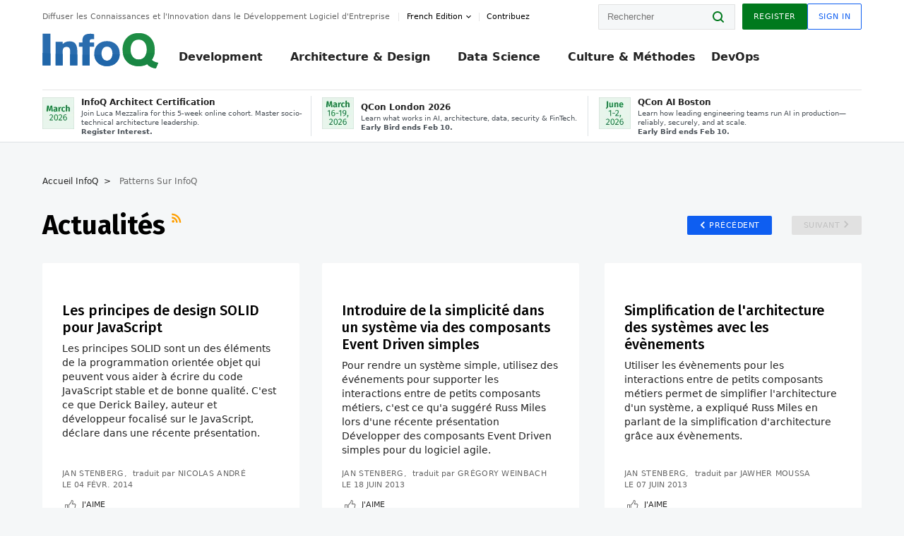

--- FILE ---
content_type: text/html;charset=utf-8
request_url: https://www.infoq.com/fr/patterns/news/15/
body_size: 26518
content:
<!DOCTYPE html>










<html lang="fr" xmlns="http://www.w3.org/1999/xhtml">
    <head>
        <!-- Google Optimize Anti-flicker snippet (recommended)  -->
        <style>.async-hide { opacity: 0 !important} </style>
        <style>.promo{background:#222528;position:fixed;z-index:1001!important;left:0;top:0;right:0;max-height:48px;min-height:48px;padding-top:0!important;padding-bottom:0!important}.promo,.promo p{-webkit-box-align:center;-ms-flex-align:center;align-items:center}.promo p{font-size:.8125rem;line-height:1rem;color:#fff;margin-bottom:0;margin-top:0;margin:0 auto;display:-webkit-box;display:-ms-flexbox;display:flex;font-weight:700}@media only screen and (max-width:650px){.promo p{font-size:.6875rem}}.promo span{overflow:hidden;display:-webkit-box;-webkit-line-clamp:3;-webkit-box-orient:vertical}.promo a{color:#fff!important;text-decoration:underline!important}.promo a.btn{background:#d0021b;padding:7px 20px;text-decoration:none!important;font-weight:700;margin-left:10px;margin-right:10px;white-space:nowrap;border-radius:5px}@media only screen and (max-width:650px){.promo a.btn{font-size:.6875rem;padding:7px 10px}}.promo.container{padding-top:8px;padding-bottom:8px}@media only screen and (min-width:1050px){.promo.container{padding-top:0;padding-bottom:0}}.promo .actions{-ms-flex-wrap:nowrap;flex-wrap:nowrap}.promo .actions__left{-ms-flex-preferred-size:100%;flex-basis:100%;-webkit-box-align:center;-ms-flex-align:center;align-items:center}.promo .actions__right{-ms-flex-preferred-size:40px;flex-basis:40px;margin-top:0;margin-bottom:0;-webkit-box-pack:end;-ms-flex-pack:end;justify-content:flex-end}.promo.hidden{display:none}.promo.show{display:-webkit-box!important;display:-ms-flexbox!important;display:flex!important}.promo.show .container__inner{-webkit-box-flex:1;-ms-flex:1;flex:1}.promo.fixed{position:fixed}.promo.show+header.header{margin-top:48px}.header{background:#fff;-webkit-box-shadow:0 1px 0 #dde2e5;box-shadow:0 1px 0 #dde2e5}.header .actions__left,.header__bottom__events{max-width:100%!important;margin:0}.header .header__events-all{margin:0;display:-webkit-box;display:-ms-flexbox;display:flex;position:relative}.header .header__events-all .header__event-slot{-webkit-box-flex:1;-ms-flex:1 100%;flex:1 100%;border-right:1px solid #dde2e5;margin-top:3px;margin-bottom:3px;padding-left:15px;text-align:left;display:-webkit-box;display:-ms-flexbox;display:flex;-webkit-box-align:center;-ms-flex-align:center;align-items:center;padding-right:5px;min-width:300px}.header .header__events-all .header__event-slot:hover{text-decoration:none!important}.header .header__events-all .header__event-slot img{min-width:40px;height:40px}.header .header__events-all .header__event-slot div{margin-left:10px}.header .header__events-all .header__event-slot span{font-weight:700!important;font-size:.75rem;margin-bottom:0!important;margin-top:0;display:block;line-height:1.125rem;text-align:left}.header .header__events-all .header__event-slot p{font-weight:400;font-size:.625rem;line-height:130%!important;color:#495057!important;margin:0}@media only screen and (min-width:1050px){.header .header__events-all .header__event-slot p{font-size:.625rem}}.header .header__events-all .header__event-slot:first-child{padding-left:0}.header .header__events-all .header__event-slot:last-child{padding-right:0;border-right:0}@media only screen and (min-width:1050px){.header__bottom,.header__middle,.header__top{position:relative;white-space:nowrap}}.header__top{padding:10px 0}@media only screen and (min-width:800px){.header__top{padding:5px 0}}.header__bottom{padding:5px 0;z-index:29;max-width:100%}.header__bottom a{font-size:.8125rem}.header__bottom .trending{margin-left:0;margin-right:0}.header__bottom .actions{-webkit-box-align:start;-ms-flex-align:start;align-items:flex-start}.header__bottom .actions__left{max-width:calc(100% + 8px)}@media only screen and (min-width:800px){.header__bottom .actions__left{max-width:calc(100% + 24px)}}.header__bottom .actions__right{-webkit-box-flex:1;-ms-flex:1 1 auto;flex:1 1 auto;display:none}@media only screen and (min-width:1050px){.header__bottom .actions__right{display:-webkit-box;display:-ms-flexbox;display:flex}}.header__middle{display:-webkit-box;display:-ms-flexbox;display:flex;-webkit-box-orient:horizontal;-webkit-box-direction:normal;-ms-flex-flow:row wrap;flex-flow:row wrap}@media only screen and (min-width:1050px){.header__middle{-ms-flex-wrap:nowrap;flex-wrap:nowrap}}.header__top .actions__left{-webkit-box-align:center;-ms-flex-align:center;align-items:center;-ms-flex-line-pack:center;align-content:center}@media only screen and (min-width:1050px){.header__top .actions__right{max-width:430px}}.no-style.header__nav li:nth-child(3){font-weight:700}.no-style.header__nav li:nth-child(3) a{color:#0e5ef1!important}.header__bottom__events::after{background:-webkit-gradient(linear,left top,right top,color-stop(0,rgba(255,255,255,0)),to(#fff));background:linear-gradient(90deg,rgba(255,255,255,0) 0,#fff 100%);content:'';position:absolute;height:60px;right:10px;width:25px}@media only screen and (min-width:1050px){.header__bottom__events::after{display:none}}.contribute-link{font-weight:400;font-size:.6875rem;color:#000!important;position:relative;padding-left:10px}.contribute-link:hover{color:#00791d!important;text-decoration:none!important}.contribute-link::before{content:'';width:1px;height:12px;position:absolute;top:50%;-webkit-transform:translateY(-50%);transform:translateY(-50%);background:rgba(0,0,0,.1);left:-1px}.my-0{margin-top:0!important;margin-bottom:0!important}.header__desc.my-0{margin-left:0}.header__bottom__events .actions__left{max-width:100%!important;overflow-x:scroll;-ms-overflow-style:none;scrollbar-width:none;display:block;scroll-behavior:smooth;min-width:100%}.header__bottom__events .actions__left::-webkit-scrollbar{display:none}.header__bottom__events .actions__left:-webkit-scrollbar-thumb{background:#fff}.logo{line-height:1rem}.header{position:relative;z-index:41;-webkit-user-select:none;-moz-user-select:none;-ms-user-select:none;user-select:none}.header .input:focus,.header input[type=password]:focus,.header input[type=text]:focus{border:1px solid #00791d}.header a:not(.button):not(.login__action):not(.active){text-decoration:none;color:#222}.header a:not(.button):not(.login__action):not(.active):hover{text-decoration:underline;color:#222}.header__items{display:none;-ms-flex-wrap:wrap;flex-wrap:wrap}@media only screen and (min-width:1050px){.header__items{display:-webkit-box;display:-ms-flexbox;display:flex;-webkit-box-orient:horizontal;-webkit-box-direction:normal;-ms-flex-direction:row;flex-direction:row}.header__items nav{position:relative;background:0 0;padding:0;left:0;top:0;line-height:inherit;display:block;-webkit-box-shadow:none;box-shadow:none;max-width:100%;max-height:80px}}.header__items>div{width:100%;margin-bottom:32px;display:-webkit-box;display:-ms-flexbox;display:flex;-webkit-box-orient:vertical;-webkit-box-direction:normal;-ms-flex-flow:column nowrap;flex-flow:column nowrap}@media only screen and (min-width:552px){.header__items>div:not(:nth-last-child(-n+2)){margin-bottom:32px}}@media only screen and (min-width:552px) and (max-width:1050px){.header__items>div{-webkit-box-flex:0;-ms-flex-positive:0;flex-grow:0;-ms-flex-negative:0;flex-shrink:0;-ms-flex-preferred-size:calc(99.7% * 1/2 - (32px - 32px * 1/2));flex-basis:calc(99.7% * 1/2 - (32px - 32px * 1/2));max-width:calc(99.7% * 1/2 - (32px - 32px * 1/2));width:calc(99.7% * 1/2 - (32px - 32px * 1/2))}.header__items>div:nth-child(1n){margin-right:32px;margin-left:0}.header__items>div:last-child{margin-right:0}.header__items>div:nth-child(2n){margin-right:0;margin-left:auto}}@media only screen and (min-width:800px) and (max-width:1050px){.header__items>div{-webkit-box-flex:0;-ms-flex-positive:0;flex-grow:0;-ms-flex-negative:0;flex-shrink:0;-ms-flex-preferred-size:calc(99.7% * 1/4 - (32px - 32px * 1/4));flex-basis:calc(99.7% * 1/4 - (32px - 32px * 1/4));max-width:calc(99.7% * 1/4 - (32px - 32px * 1/4));width:calc(99.7% * 1/4 - (32px - 32px * 1/4))}.header__items>div:nth-child(1n){margin-right:32px;margin-left:0}.header__items>div:last-child{margin-right:0}.header__items>div:nth-child(4n){margin-right:0;margin-left:auto}}@media only screen and (min-width:1050px){.header__items>div{margin-bottom:0!important;margin-right:0!important;-webkit-box-orient:horizontal;-webkit-box-direction:normal;-ms-flex-direction:row;flex-direction:row}}.header__items .language__switcher{display:none}.header__items .language__switcher .li-nav.active>a,.header__items .language__switcher>li.active>a{color:#fff!important}.header__items .language__switcher .li-nav.active>a:hover,.header__items .language__switcher>li.active>a:hover{color:#fff!important;background:#0e5ef1}.header__items .language__switcher .li-nav:hover>a,.header__items .language__switcher>li:hover>a{color:#fff}.header+main{display:block;min-height:210px;-webkit-transition:margin .15s ease;transition:margin .15s ease;margin-top:0!important}.header--hide .header+main{margin-top:50px}.header--hide .header__toggle{opacity:0;top:20px;visibility:hidden}.header--hide .header__logo{max-height:0}.header--hide .header__middle,.header--hide .header__top{max-height:0;overflow:hidden;padding-top:0;padding-bottom:0;border-color:transparent}.header--hide .header__bottom .vue-portal-target{top:3px;right:0;bottom:auto;left:auto;position:absolute}.header__middle,.header__top{-webkit-transition:all .15s ease;transition:all .15s ease}.header__middle{border-bottom:1px solid rgba(0,0,0,.1);z-index:33}.header__middle .vue-portal-target{width:100%}@media only screen and (min-width:1050px){.header__middle .vue-portal-target{display:none}}@media only screen and (min-width:1050px){.header__middle{line-height:5.75rem;text-align:left;padding:0;z-index:30}.header__middle .widget__heading{display:none}}.header__top>.actions__left{display:none}@media only screen and (min-width:1050px){.header__top>.actions__left{display:-webkit-box;display:-ms-flexbox;display:flex}}.header__top>.actions__right{-webkit-box-flex:1;-ms-flex-positive:1;flex-grow:1;margin-right:0;margin-top:0;margin-bottom:0;-webkit-box-pack:end;-ms-flex-pack:end;justify-content:flex-end}.header__top>.actions__right .dropdown__holder{width:calc(100vw - 16px);max-height:80vh}@media only screen and (min-width:600px){.header__top>.actions__right .dropdown__holder{width:auto}}.header__top>.actions__right>*{margin:0}.header__top>.actions__right .search{display:none}@media only screen and (min-width:1050px){.header__top>.actions__right>*{display:-webkit-box;display:-ms-flexbox;display:flex;white-space:nowrap}.header__top>.actions__right .search{display:block}}.header__top .user__login{display:block}.header__top .user__login>.button,.header__top .user__login>button{border-top-right-radius:0;border-bottom-right-radius:0}@media only screen and (min-width:1050px){.header__top{position:relative;right:auto;width:100%}}.header__logo{max-width:165px;position:absolute;top:8px;overflow:hidden;-webkit-transition:all .1s ease;transition:all .1s ease;z-index:32;line-height:2.25rem;height:36px;width:100px;margin-left:50px;-ms-flex-preferred-size:190px;flex-basis:190px}@media only screen and (min-width:800px){.header__logo{top:4px}}@media only screen and (min-width:1050px){.header__logo{position:relative;top:0;overflow:visible;margin-right:20px;margin-left:0;line-height:3.125rem;height:50px}.header__logo>*{width:165px}}@media only screen and (min-width:1280px){.header__logo{margin-right:30px}}.header__desc,.header__more>button{text-transform:capitalize;color:#666;letter-spacing:0;font-size:0;font-weight:400;line-height:1.5rem;vertical-align:top;font-smoothing:antialiased;font-family:-apple-system,BlinkMacSystemFont,"Segoe UI Variable","Segoe UI",system-ui,ui-sans-serif,Helvetica,Arial,sans-serif,"Apple Color Emoji","Segoe UI Emoji";-webkit-transition:font-size .15s ease-in-out;transition:font-size .15s ease-in-out}@media only screen and (min-width:1050px){.header__desc,.header__more>button{font-size:.6875rem}}.header__desc{display:-webkit-inline-box;display:-ms-inline-flexbox;display:inline-flex;position:relative;width:auto}.header__topics{white-space:nowrap;float:right;position:relative}.header__topics *{display:inline-block;vertical-align:top}.header__topics a{font-size:.8125rem}@media only screen and (min-width:1050px){.header__topics{float:none}}.header__more{display:-webkit-inline-box;display:-ms-inline-flexbox;display:inline-flex;vertical-align:top}.header__more:before{left:-12px}.header__more:after,.header__more:before{content:'';width:1px;height:12px;position:absolute;top:50%;-webkit-transform:translateY(-50%);transform:translateY(-50%);background:rgba(0,0,0,.1)}.header__more:after{right:-12px}.header__more:hover{cursor:pointer;color:rgba(0,0,0,.75)}.header__user{display:inline-block;vertical-align:top;white-space:nowrap;margin-left:8px}@media only screen and (min-width:1050px){.header__user{margin-left:0}}.header__user>div{display:inline-block;vertical-align:top}.header__user-nav a:not(.button){text-transform:uppercase;font-size:.75rem;font-weight:600}.header__user-nav a:not(.button):not(.active){opacity:.5}.header__user-nav a:not(.button):not(.active):hover{opacity:.75}.header__user-nav a:not(.button):hover{text-decoration:none}.header__user-nav a:not(.button).active{color:#222;cursor:default;text-decoration:none}.header__user-nav a:not(.button):before{margin-right:0}.header__user-nav a:not(.button):not(:last-child){margin-right:16px}@media only screen and (min-width:1050px){.header__user-nav a:not(.button):not(:last-child){margin-right:32px}}@media only screen and (min-width:1050px){.header__user-nav+.header__topics{margin-left:56px}}.header__search{display:none;vertical-align:top;margin-right:0}@media only screen and (min-width:1050px){.header__search{display:inline-block}}.header__search,.header__user{line-height:inherit}.header__nav{border-bottom:1px solid rgba(0,0,0,.1)}@media only screen and (min-width:800px){.header__nav{border-bottom:0}}.header__nav .button{margin-left:0}.header__nav .button__more{margin-right:20px}.header__nav .li-nav,.header__nav>li{-webkit-transition:all .15s ease;transition:all .15s ease}@media only screen and (min-width:1050px){.header__nav .li-nav,.header__nav>li{display:-webkit-inline-box;display:-ms-inline-flexbox;display:inline-flex;vertical-align:middle;position:static;border:none;min-height:65px}.header__nav .li-nav:hover.has--subnav .nav .li-nav,.header__nav .li-nav:hover.has--subnav .nav>li,.header__nav>li:hover.has--subnav .nav .li-nav,.header__nav>li:hover.has--subnav .nav>li{white-space:normal}.header__nav .li-nav:hover.has--subnav .nav__subnav,.header__nav>li:hover.has--subnav .nav__subnav{opacity:1;top:100%;visibility:visible;-webkit-transition-delay:.25s;transition-delay:.25s}.header__nav .li-nav:hover.has--subnav .nav__category,.header__nav>li:hover.has--subnav .nav__category{width:100%}.header__nav .li-nav:hover.has--subnav .nav__category:after,.header__nav .li-nav:hover.has--subnav .nav__category:before,.header__nav>li:hover.has--subnav .nav__category:after,.header__nav>li:hover.has--subnav .nav__category:before{-webkit-transition-delay:.25s;transition-delay:.25s;opacity:1}}@media only screen and (min-width:1080px){.header__nav .li-nav:not(:last-child),.header__nav>li:not(:last-child){margin-right:23px;margin-left:23px}}@media only screen and (min-width:1280px){.header__nav .li-nav:not(:last-child),.header__nav>li:not(:last-child){margin-right:23px;margin-left:23px}}@media only screen and (min-width:1338px){.header__nav .li-nav:not(:last-child),.header__nav>li:not(:last-child){margin-right:23px;margin-left:23px}}.header__nav .li-nav>a,.header__nav>li>a{font-size:.875rem;line-height:1.5rem;padding:12px 0;color:#000;display:inline-block;max-width:100%;position:relative;z-index:61;white-space:normal}@media only screen and (min-width:1050px){.header__nav .li-nav>a,.header__nav>li>a{padding:8px 0 0;font-weight:700}}.header__nav .li-nav>a:after,.header__nav .li-nav>a:before,.header__nav>li>a:after,.header__nav>li>a:before{content:'';position:absolute;bottom:-1px;left:50%;width:0;height:0;opacity:0;-webkit-transform:translateX(-50%);transform:translateX(-50%);border-style:solid;border-width:0 5px 5px 5px;-webkit-transition:opacity .15s ease-in-out;transition:opacity .15s ease-in-out;border-color:transparent transparent #fff transparent}.header__nav .li-nav>a:before,.header__nav>li>a:before{left:50%;bottom:0;border-width:0 6px 6px 6px;border-color:transparent transparent #f5f7f8 transparent}@media only screen and (min-width:1050px){.header__nav .li-nav>a,.header__nav>li>a{font-size:1rem}}@media only screen and (min-width:1800px){.header__nav .li-nav>a,.header__nav>li>a{font-size:1.125rem}}.header--open{overflow:hidden}@media only screen and (min-width:600px){.header--open{overflow:visible}}.header--open .content-items{max-height:215px;margin:12px 0 24px}.header--open .search{margin-top:16px;display:block}.header--open .header__toggle:before{z-index:10}.header--open .header__toggle>span:nth-child(1){top:50%;-webkit-transform:rotate(45deg);transform:rotate(45deg)}.header--open .header__toggle>span:nth-child(2){opacity:0}.header--open .header__toggle>span:nth-child(3){top:50%;-webkit-transform:rotate(-45deg);transform:rotate(-45deg)}.header--open .header__items,.header--open .header__items .language__switcher{display:-webkit-box;display:-ms-flexbox;display:flex}.header--open .header__top{z-index:100;position:absolute;left:0;right:8px;background:#fff}@media only screen and (min-width:800px){.header--open .header__top{right:20px}}.header--open .header__top .search{display:none}.header--open .header__logo{z-index:101}.header--open .header__middle{padding-top:60px}.header--open .header__bottom{display:none}.header--open .header__container{max-height:90vh;overflow-x:hidden;overflow-y:auto}@media only screen and (min-width:1050px){.header--open .header__container{overflow:visible}}.header .subnav{position:absolute;-webkit-box-shadow:0 5px 25px 1px rgba(0,0,0,.15);box-shadow:0 5px 25px 1px rgba(0,0,0,.15);background:#fff;visibility:hidden;line-height:1.75rem;max-width:100%;width:100%;left:0;opacity:0;overflow:hidden;border:1px solid #f5f7f8;border-radius:2px;-webkit-transition:all .15s ease-in-out;transition:all .15s ease-in-out;top:105%;z-index:60;display:-webkit-box;display:-ms-flexbox;display:flex;-webkit-box-orient:horizontal;-webkit-box-direction:normal;-ms-flex-flow:row nowrap;flex-flow:row nowrap;-webkit-box-align:stretch;-ms-flex-align:stretch;align-items:stretch}.header .subnav .subnav__categories{-webkit-box-flex:0;-ms-flex:0 1 280px;flex:0 1 280px;padding:24px 0;background:#f5f7f8;margin-right:0!important}.header .subnav .subnav__categories>li{display:block;font-size:.9375rem;padding:2px 48px 2px 24px}.header .subnav .subnav__categories>li a{display:block;font-weight:700}.header .subnav .subnav__categories>li:hover{background:#e1e1e1}.header .subnav .subnav__heading{margin-bottom:20px}.header .subnav .subnav__content{position:relative;-ms-flex-item-align:start;align-self:flex-start;padding:24px;display:-webkit-box;display:-ms-flexbox;display:flex;-webkit-box-orient:horizontal;-webkit-box-direction:normal;-ms-flex-flow:row wrap;flex-flow:row wrap}@media only screen and (min-width:1050px){.header .subnav .subnav__content{padding-left:32px;padding-right:32px;margin:0 auto;-webkit-box-flex:1;-ms-flex:1 1 600px;flex:1 1 600px}}.header .subnav .subnav__content .heading__container{-ms-flex-preferred-size:100%;flex-basis:100%}.header .subnav .subnav__content:before{content:'';position:absolute;left:0;top:0;bottom:-100%;width:1px;background:rgba(0,0,0,.1)}.languagesEdition .active{font-weight:700}.header__more.dropdown:after{content:'';display:inline-block;vertical-align:middle;-ms-flex-item-align:center;-ms-grid-row-align:center;align-self:center;background-repeat:no-repeat;background-position:center;margin-bottom:2px;width:7px;height:7px;-webkit-transition:-webkit-transform .15s ease;transition:-webkit-transform .15s ease;transition:transform .15s ease;transition:transform .15s ease,-webkit-transform .15s ease;background-color:#fff!important;background-size:contain}.header__more.dropdown button{color:#000!important;margin-right:-20px;padding-right:20px;z-index:1000}.header__more.dropdown .dropdown__holder{width:165px}.header__more.dropdown .dropdown__content{padding:13px;padding-top:5px;padding-bottom:5px}.header__more.dropdown .languagesEdition li{border-bottom:1px solid #e6e6e6}.header__more.dropdown .languagesEdition li:last-child{border:0}.logo__data{display:none;color:#666;font-size:.6875rem}@media only screen and (min-width:1050px){.logo__data{display:block;line-height:.8125rem}}.container{padding-left:12px;padding-right:12px;margin:0 auto;min-width:320px;-webkit-transition:padding .15s ease-in-out;transition:padding .15s ease-in-out}@media only screen and (min-width:600px){.container{padding-left:16px;padding-right:16px}}@media only screen and (min-width:800px){.container{padding-left:20px;padding-right:20px}}@media only screen and (min-width:1250px){.container{padding-left:60px;padding-right:60px}}@media only screen and (min-width:1400px){.container{padding-left:20px;padding-right:20px}}.container.white{background:#fff}.container__inner{max-width:1290px;margin:0 auto;-webkit-transition:max-width .15s ease-out;transition:max-width .15s ease-out}.search{display:block;position:relative;z-index:33;width:100%;max-width:100%;margin:0}.search:before{position:absolute;top:50%;right:24px;-webkit-transform:translateY(-50%);transform:translateY(-50%);margin-right:0;z-index:34}.search__bar{display:block;border-radius:2px;position:relative;z-index:33}.search__bar #search{margin-bottom:0;max-width:100%;background:#fff}.search__go{top:50%;right:0;bottom:0;left:auto;position:absolute;-webkit-transform:translateY(-50%);transform:translateY(-50%);z-index:32;-webkit-appearance:none;-moz-appearance:none;appearance:none;width:36px;height:36px;line-height:2.25rem;-webkit-box-shadow:none;box-shadow:none;display:block;background:0 0;border:0;font-size:0}@media only screen and (min-width:600px){.search__go{z-index:35}}.header #search,.search__go:hover{cursor:pointer}.header #search{height:36px;position:relative;max-width:100%;background-color:#f5f7f8!important}@media only screen and (min-width:600px){.header #search{font-size:.8125rem;min-width:165px;max-width:100%;opacity:1}}.header #search:hover{cursor:auto}@media only screen and (min-width:1050px){.header #search{margin-left:auto;border-top-right-radius:0;border-bottom-right-radius:0;border-right:0}.header #search:focus{min-width:215px}}.header #search:focus{cursor:auto}.header #search .field__desc{display:none}.header #searchForm{width:100%;margin-top:8px}.header #searchForm:before{right:8px}@media only screen and (min-width:600px){.header #searchForm{margin-top:16px}}@media only screen and (min-width:1050px){.header #searchForm{margin-top:0}}</style>
        <script>(function(a,s,y,n,c,h,i,d,e){s.className+=' '+y;h.start=1*new Date;
            h.end=i=function(){s.className=s.className.replace(RegExp(' ?'+y),'')};
            (a[n]=a[n]||[]).hide=h;setTimeout(function(){i();h.end=null},c);h.timeout=c;
        })(window,document.documentElement,'async-hide','dataLayer',4000,
                {'GTM-W9GJ5DL':true});</script>

        <script type="text/javascript">
            
            var loggedIn = false;
            if (loggedIn) {
                var userCountryId = '';
            }
        </script>
        






<script>
  window.dataLayer = window.dataLayer || [];
  function gtag(){dataLayer.push(arguments);}
  gtag('config', 'G-VMVPD4D2JY');

  //CookieControl tool recomendation
  // Call the default command before gtag.js or Tag Manager runs to
  // adjust how the tags operate when they run. Modify the defaults
  // per your business requirements and prior consent granted/denied, e.g.:
  gtag('consent', 'default', {
      'ad_storage': 'denied',
      'ad_user_data': 'denied',
      'ad_personalization': 'denied',
      'analytics_storage': 'denied'
  });

  if((typeof loggedIn != "undefined") && loggedIn){
      window.dataLayer.push({'logged_in': 'true'});
  } else {
      window.dataLayer.push({'logged_in': 'false'});
  }

  window.dataLayer.push({'show_queryz': ''});
</script>

<!-- Google Tag Manager -->
<script>
var gtmProfile="GTM-W9GJ5DL";
(function(w,d,s,l,i){w[l]=w[l]||[];w[l].push({'gtm.start':
new Date().getTime(),event:'gtm.js'});var f=d.getElementsByTagName(s)[0],
j=d.createElement(s),dl=l!='dataLayer'?'&l='+l:'';j.async=true;j.src=
'https://www.googletagmanager.com/gtm.js?id='+i+dl;f.parentNode.insertBefore(j,f);
})(window,document,'script','dataLayer', gtmProfile);</script>
<!-- End Google Tag Manager -->

        <title>
        
            Patterns >
        
        Actualités >
        
        
            Page #2
        
     - InfoQ</title>
        <link rel="canonical" href="https://www.infoq.com/fr/patterns/news/15/"/>
        <link rel="alternate" href="https://www.infoq.com/fr/patterns/news/15/" hreflang="fr"/>
        








    
        
        
            
                
                <link rel="alternate" href="https://www.infoq.com/jp/patterns/news/" hreflang="ja" />
            
        
            
                
                <link rel="alternate" href="https://www.infoq.com/br/patterns/news/" hreflang="pt" />
            
        
            
        
            
                
                <link rel="alternate" href="https://www.infoq.com/patterns/news/" hreflang="en" />
            
        
        
        <link rel="alternate" href="https://www.infoq.com/patterns/news/" hreflang="x-default" />
    
    






        
        





<meta http-equiv="pragma" content="no-cache" />
<meta http-equiv="cache-control" content="private,no-cache,no-store,must-revalidate" />
<meta http-equiv="expires" content="0" />
<meta http-equiv="content-type" content="text/html; charset=utf-8" />
<meta name="copyright" content="&copy; 2006 C4Media" />

<meta name="google-site-verification" content="0qInQx_1WYOeIIbxnh7DnXlw1XOxNgAYakO2k4GhNnY" />
<meta name="msapplication-TileColor" content="#ffffff"/>
<meta name="msapplication-TileImage" content="/styles/static/images/logo/logo.jpg"/>
<meta property="wb:webmaster" content="3eac1729a8bbe046" />
<meta content="width=device-width,initial-scale=1" name="viewport">
<meta http-equiv="X-UA-Compatible" content="IE=10, IE=edge">

        
        <link rel="stylesheet" type="text/css" media="screen" href="https://cdn.infoq.com/statics_s1_20260127081433/styles/style.css"/>
        <link rel="stylesheet" type="text/css" media="print" href="https://cdn.infoq.com/statics_s1_20260127081433/styles/print.css"/>
        <link rel="preload" type="text/css" href="https://cdn.infoq.com/statics_s1_20260127081433/styles/style_fr.css" as="style" onload="this.onload=null;this.rel='stylesheet'">
        <link rel="preload" href="https://cdn.infoq.com/statics_s1_20260127081433/styles/icons.css" as="style" onload="this.onload=null;this.rel='stylesheet'">
        <link rel="preload" type="text/css" media="screen" href="https://cdn.infoq.com/statics_s1_20260127081433/styles/style_extra.css" as="style" onload="this.onload=null;this.rel='stylesheet'">
        <noscript>
            <link rel="stylesheet" type="text/css" href="https://cdn.infoq.com/statics_s1_20260127081433/styles/style_fr.css"/>
            <link rel="stylesheet" href="https://cdn.infoq.com/statics_s1_20260127081433/styles/icons.css">
            <link rel="stylesheet" type="text/css" media="screen" href="https://cdn.infoq.com/statics_s1_20260127081433/styles/style_extra.css"/>
        </noscript>

        <link rel="stylesheet" type="text/css" href="https://cdn.infoq.com/statics_s1_20260127081433/styles/fonts/font.css"/>

        <link rel="shortcut icon" href="https://cdn.infoq.com/statics_s1_20260127081433/favicon.ico" type="image/x-icon" />
        <link rel="apple-touch-icon" href="https://cdn.infoq.com/statics_s1_20260127081433/apple-touch-icon.png"/>

        <script type="text/javascript">
        	var device='desktop';
            var InfoQConstants = {};
            InfoQConstants.language = 'fr';
            InfoQConstants.countryCode = '/fr';
            
            InfoQConstants.pageUrl = (typeof window.location != 'undefined' && window.location && typeof window.location.href != 'undefined' && window.location.href) ? window.location.href : "URL_UNAVAILABLE";
            InfoQConstants.cet='HYeLdL5ob47g7mw6';
            InfoQConstants.userDetectedCountryCode = '';
            InfoQConstants.bpadb = '9Wp7hAtIGgFQVyKmNDtJ';
        </script>

        <script type="text/javascript" src="https://cdn.infoq.com/statics_s1_20260127081433/scripts/combinedJs.min.js"></script>
        <script type="text/javascript">
            
                var JSi18n = JSi18n || {}; // define only if not already defined
                JSi18n.error='Erreur';
                JSi18n.login_unverifiedAccount='Compte non vérifié';
                JSi18n.contentSummary_showPresentations_1='';
                JSi18n.contentSummary_showPresentations_2='';
                JSi18n.contentSummary_showPresentations_3='';
                JSi18n.contentSummary_showInterviews_1='';
                JSi18n.contentSummary_showInterviews_2='';
                JSi18n.contentSummary_showInterviews_3='';
                JSi18n.contentSummary_showMinibooks_1='';
                JSi18n.contentSummary_showMinibooks_2='';
                JSi18n.login_sendingRequest='Envoi de la requête ...';
                JSi18n.bookmark_saved='<q>&nbsp;&nbsp;&nbsp;Enregistré&nbsp;&nbsp;&nbsp;&nbsp;</q>';
                JSi18n.bookmark_error='<q style=color:black;>&nbsp;&nbsp;&nbsp;Erreur&nbsp;&nbsp;&nbsp;&nbsp;</q>';
                JSi18n.categoryManagement_showpopup_viewAllLink_viewAllPrefix='Voir tout';
                JSi18n.categoryManagement_showpopup_viewAllLink_viewAllSuffix='';
                JSi18n.categoryManagement_showpopup_includeExcludeLink_Exclude='Exclure';
                JSi18n.categoryManagement_showpopup_includeExcludeLink_Include='Inclure';
                JSi18n.login_invalid_email='Veuillez indiquer une adresse email valide';
                JSi18n.login_email_not_found = 'Aucun utilisateur trouvé pour cette adresse email';
                JSi18n.content_datetime_format='dd MMM yyyy';

                // used by frontend
                JSi18n.FE = {
                    labels: {
                        follow: "Suivre",
                        followTopic: "SUIVRE LE SUJET",
                        unfollow: "Se désabonner",
                        unfollowTopic: "NE PLUS SUIVRE LE SUJET",
                        following: "Abonnements",
                        followers: "Abonnés",
                        like: "J'aime",
                        liked: "a aimé",
                        authors: "Pairs",
                        users : "Lecteurs",
                        topics: "Sujets",
                        hide: "Masquer l’élément",
                        hidden: "%s était masqué sur votre profil.",
                        undo: "Annuler",
                        showLess: "Voir moins",
                        showMore: "En savoir plus",
                        moreAuthors: "Et %s de plus",
                        bookmarked: "Content Bookmarked",
                        unbookmarked: "Content Unbookmarked",
                        characterLimit: "Caractère(s) restant(s)"
                    }
                }
            


            
            
                var usersInPage = JSON.parse('[{\"id\":\"66520046\",\"ref\":\"author-St\u00E9phane-Wojewoda\",\"url\":\"\/fr\/profile\/St\u00E9phane-Wojewoda\",\"followedByCurrentUser\":false,\"minibio\":\"\",\"name\":\"St\u00E9phane Wojewoda\",\"bio\":\"\",\"followers\":42,\"imgSrc\":\"https:\/\/cdn.infoq.com\/statics_s1_20260127081433\/images\/profiles\/TUUHjvThQOkY6KLs9avFZ2o8XvgB53Ab.png\"},{\"id\":\"2027339\",\"ref\":\"author-Jan-Stenberg\",\"url\":\"\/fr\/profile\/Jan-Stenberg\",\"followedByCurrentUser\":false,\"minibio\":\"Architecture and DDD Enthusiast\",\"name\":\"Jan Stenberg\",\"bio\":\"\",\"followers\":316,\"imgSrc\":\"https:\/\/cdn.infoq.com\/statics_s1_20260127081433\/images\/profiles\/lZ0FZ1ht1Qc1Hu08wMMtUMeGvUvfCa4Z.jpg\"},{\"id\":\"101760550\",\"ref\":\"author-Jawher-Moussa\",\"url\":\"\/fr\/profile\/Jawher-Moussa\",\"followedByCurrentUser\":false,\"minibio\":\"\",\"name\":\"Jawher Moussa\",\"bio\":\"\",\"followers\":0,\"imgSrc\":\"\"},{\"id\":\"101756701\",\"ref\":\"author-Brice-Leporini\",\"url\":\"\/fr\/profile\/Brice-Leporini\",\"followedByCurrentUser\":false,\"minibio\":\"\",\"name\":\"Brice Leporini\",\"bio\":\"\",\"followers\":16,\"imgSrc\":\"\"},{\"id\":\"61659059\",\"ref\":\"author-Nicolas-Andr\u00E9\",\"url\":\"\/fr\/profile\/Nicolas-Andr\u00E9\",\"followedByCurrentUser\":false,\"minibio\":\"\",\"name\":\"Nicolas Andr\u00E9\",\"bio\":\"\",\"followers\":0,\"imgSrc\":\"\"},{\"id\":\"858773\",\"ref\":\"author-Boris-Lublinsky\",\"url\":\"\/fr\/profile\/Boris-Lublinsky\",\"followedByCurrentUser\":false,\"minibio\":\"\",\"name\":\"Boris Lublinsky\",\"bio\":\"\",\"followers\":8,\"imgSrc\":\"\"},{\"id\":\"21186991\",\"ref\":\"author-Slim-Ouertani\",\"url\":\"\/fr\/profile\/Slim-Ouertani\",\"followedByCurrentUser\":false,\"minibio\":\"\",\"name\":\"Slim Ouertani\",\"bio\":\"\",\"followers\":19,\"imgSrc\":\"https:\/\/cdn.infoq.com\/statics_s1_20260127081433\/images\/profiles\/CyyeDmzyWtAxeZfcEFcSBmSxJ0MIouej.jpg\"},{\"id\":\"50270429\",\"ref\":\"author-Nicolas-Frankel\",\"url\":\"\/fr\/profile\/Nicolas-Frankel\",\"followedByCurrentUser\":false,\"minibio\":\"\",\"name\":\"Nicolas Frankel\",\"bio\":\"\",\"followers\":20,\"imgSrc\":\"https:\/\/cdn.infoq.com\/statics_s1_20260127081433\/images\/profiles\/xUqi1zrkwIXYdzv6XvAiYGdM8BBYrKtu.jpg\"},{\"id\":\"101757898\",\"ref\":\"author-Gr\u00E9gory-Weinbach\",\"url\":\"\/fr\/profile\/Gr\u00E9gory-Weinbach\",\"followedByCurrentUser\":false,\"minibio\":\"\",\"name\":\"Gr\u00E9gory Weinbach\",\"bio\":\"\",\"followers\":0,\"imgSrc\":\"\"},{\"id\":\"101764606\",\"ref\":\"author-Tanguy-Leroux\",\"url\":\"\/fr\/profile\/Tanguy-Leroux\",\"followedByCurrentUser\":false,\"minibio\":\"\",\"name\":\"Tanguy Leroux\",\"bio\":\"\",\"followers\":0,\"imgSrc\":\"\"},{\"id\":\"110207\",\"ref\":\"author-Charles-Humble\",\"url\":\"\/fr\/profile\/Charles-Humble\",\"followedByCurrentUser\":false,\"minibio\":\"Techie, podcaster, editor, author and consultant\",\"name\":\"Charles Humble\",\"bio\":\"\",\"followers\":2017,\"imgSrc\":\"https:\/\/cdn.infoq.com\/statics_s1_20260127081433\/images\/profiles\/lCB_2ocIPJA40tWqjmkSLeVd5ZhJQlt_.jpg\"}]');
            

            
            
                var topicsInPage = JSON.parse('[{\"name\":\"Kanban\",\"id\":\"11712\",\"url\":\"\/fr\/Kanban\",\"followers\":161,\"followedByCurrentUser\":false},{\"name\":\"Lean\",\"id\":\"10563\",\"url\":\"\/fr\/lean\",\"followers\":154,\"followedByCurrentUser\":false},{\"name\":\"D\u00E9veloppement\",\"id\":\"12691\",\"url\":\"\/fr\/development\",\"followers\":45,\"followedByCurrentUser\":false},{\"name\":\"Architecture & Design\",\"id\":\"12692\",\"url\":\"\/fr\/architecture-design\",\"followers\":71,\"followedByCurrentUser\":false},{\"name\":\"LegacyClub\",\"id\":\"17429\",\"url\":\"\/fr\/lagacyclub\",\"followers\":59,\"followedByCurrentUser\":false},{\"name\":\"Culture & M\u00E9thodes\",\"id\":\"12693\",\"url\":\"\/fr\/culture-methods\",\"followers\":92,\"followedByCurrentUser\":false},{\"name\":\"Agile\",\"id\":\"10520\",\"url\":\"\/fr\/agile\",\"followers\":292,\"followedByCurrentUser\":false},{\"name\":\"Domain Driven Design\",\"id\":\"11081\",\"url\":\"\/fr\/domain-driven-design\",\"followers\":190,\"followedByCurrentUser\":false},{\"name\":\"DevOps\",\"id\":\"12234\",\"url\":\"\/fr\/Devops\",\"followers\":50,\"followedByCurrentUser\":false},{\"name\":\"Data Science\",\"id\":\"15900\",\"url\":\"\/fr\/ai-ml-data-eng\",\"followers\":30,\"followedByCurrentUser\":false},{\"name\":\"Microservices\",\"id\":\"15758\",\"url\":\"\/fr\/micro\",\"followers\":215,\"followedByCurrentUser\":false}]');
            

            var userContentLikesInPage = [];
            var userCommentsLikesInPage = [];


            var currentUserId = -155926079;
        </script>
        

        
    <script type="text/javascript">
        window.isIndexPage = true;
    </script>
    
        <meta name="ifq:pageType" content="CATEGORY_PAGE_BY_CONTENT_TYPE"/>
        <script type="text/javascript">
            InfoQConstants.pageType = 'CATEGORY_PAGE_BY_CONTENT_TYPE';
        </script>
    
    

    
	<meta name="keywords" content=""/>
	<meta name="description" content="Latest Patterns Actualités written by software developers for software developers."/>
    








    



    


    <link rel="alternate" type="application/rss+xml" title="RSS" href="https://feed.infoq.com/fr/patterns/news/"/>




    
    <link rel="prev" href="/fr/patterns/news/">




        
        
			<link rel="image_src" href="https://cdn.infoq.com/statics_s1_20260127081433/styles/static/images/logo/logo-big.jpg" />
			<meta property="og:image" content="https://cdn.infoq.com/statics_s1_20260127081433/styles/static/images/logo/logo-big.jpg"/>
		
        
        <script type="text/javascript" src="https://cdn.infoq.com/statics_s1_20260127081433/scripts/infoq.js"></script>

        <script type="text/javascript">
           document.addEventListener('DOMContentLoaded', function() {
               if (!window || !window.infoq) return
               infoq.init()
           })
       </script>

       <script defer data-domain="infoq.com" src="https://plausible.io/js/script.file-downloads.hash.outbound-links.pageview-props.tagged-events.js"></script>
       <script>window.plausible = window.plausible || function() { (window.plausible.q = window.plausible.q || []).push(arguments) }</script>

    </head>

    <body >
        






<!-- Google Tag Manager (noscript) -->
<noscript><iframe src="https://www.googletagmanager.com/ns.html?id=GTM-W9GJ5DL"
height="0" width="0" style="display:none;visibility:hidden"></iframe></noscript>
<!-- End Google Tag Manager (noscript) -->
        
            <div class="intbt">
                <a href="/int/bt/" title="bt">BT</a>
            </div>
        

        






<script type="text/javascript">
    var allCountries = [{"id":3,"name":"Afghanistan"},{"id":244,"name":"Åland"},{"id":6,"name":"Albania"},{"id":61,"name":"Algeria"},{"id":13,"name":"American Samoa"},{"id":1,"name":"Andorra"},{"id":9,"name":"Angola"},{"id":5,"name":"Anguilla"},{"id":11,"name":"Antarctica"},{"id":4,"name":"Antigua and Barbuda"},{"id":12,"name":"Argentina"},{"id":7,"name":"Armenia"},{"id":16,"name":"Aruba"},{"id":15,"name":"Australia"},{"id":14,"name":"Austria"},{"id":17,"name":"Azerbaijan"},{"id":31,"name":"Bahamas"},{"id":24,"name":"Bahrain"},{"id":20,"name":"Bangladesh"},{"id":19,"name":"Barbados"},{"id":35,"name":"Belarus"},{"id":21,"name":"Belgium"},{"id":36,"name":"Belize"},{"id":26,"name":"Benin"},{"id":27,"name":"Bermuda"},{"id":32,"name":"Bhutan"},{"id":29,"name":"Bolivia"},{"id":254,"name":"Bonaire, Sint Eustatius, and Saba"},{"id":18,"name":"Bosnia and Herzegovina"},{"id":34,"name":"Botswana"},{"id":33,"name":"Bouvet Island"},{"id":30,"name":"Brazil"},{"id":104,"name":"British Indian Ocean Territory"},{"id":28,"name":"Brunei Darussalam"},{"id":23,"name":"Bulgaria"},{"id":22,"name":"Burkina Faso"},{"id":25,"name":"Burundi"},{"id":114,"name":"Cambodia"},{"id":46,"name":"Cameroon"},{"id":37,"name":"Canada"},{"id":52,"name":"Cape Verde"},{"id":121,"name":"Cayman Islands"},{"id":40,"name":"Central African Republic"},{"id":207,"name":"Chad"},{"id":45,"name":"Chile"},{"id":47,"name":"China"},{"id":53,"name":"Christmas Island"},{"id":38,"name":"Cocos (Keeling) Islands"},{"id":48,"name":"Colombia"},{"id":116,"name":"Comoros"},{"id":39,"name":"Congo (Democratic Republic)"},{"id":41,"name":"Congo (People\u0027s Republic)"},{"id":44,"name":"Cook Islands"},{"id":49,"name":"Costa Rica"},{"id":43,"name":"Cote D\u0027Ivoire"},{"id":97,"name":"Croatia"},{"id":51,"name":"Cuba"},{"id":253,"name":"Curaçao"},{"id":54,"name":"Cyprus"},{"id":55,"name":"Czech Republic"},{"id":58,"name":"Denmark"},{"id":57,"name":"Djibouti"},{"id":59,"name":"Dominica"},{"id":60,"name":"Dominican Republic"},{"id":213,"name":"East Timor"},{"id":62,"name":"Ecuador"},{"id":64,"name":"Egypt"},{"id":203,"name":"El Salvador"},{"id":87,"name":"Equatorial Guinea"},{"id":66,"name":"Eritrea"},{"id":63,"name":"Estonia"},{"id":68,"name":"Ethiopia"},{"id":72,"name":"Falkland Islands (Malvinas)"},{"id":74,"name":"Faroe Islands"},{"id":71,"name":"Fiji"},{"id":70,"name":"Finland"},{"id":75,"name":"France"},{"id":80,"name":"French Guiana"},{"id":170,"name":"French Polynesia"},{"id":208,"name":"French Southern Territories"},{"id":76,"name":"Gabon"},{"id":84,"name":"Gambia"},{"id":79,"name":"Georgia"},{"id":56,"name":"Germany"},{"id":81,"name":"Ghana"},{"id":82,"name":"Gibraltar"},{"id":88,"name":"Greece"},{"id":83,"name":"Greenland"},{"id":78,"name":"Grenada"},{"id":86,"name":"Guadeloupe"},{"id":91,"name":"Guam"},{"id":90,"name":"Guatemala"},{"id":249,"name":"Guernsey"},{"id":85,"name":"Guinea"},{"id":92,"name":"Guinea-Bissau"},{"id":93,"name":"Guyana"},{"id":98,"name":"Haiti"},{"id":95,"name":"Heard Island and McDonald Islands"},{"id":96,"name":"Honduras"},{"id":94,"name":"Hong Kong"},{"id":99,"name":"Hungary"},{"id":107,"name":"Iceland"},{"id":103,"name":"India"},{"id":100,"name":"Indonesia"},{"id":106,"name":"Iran"},{"id":105,"name":"Iraq"},{"id":101,"name":"Ireland"},{"id":245,"name":"Isle of Man"},{"id":102,"name":"Israel"},{"id":108,"name":"Italy"},{"id":109,"name":"Jamaica"},{"id":111,"name":"Japan"},{"id":250,"name":"Jersey"},{"id":110,"name":"Jordan"},{"id":122,"name":"Kazakhstan"},{"id":112,"name":"Kenya"},{"id":115,"name":"Kiribati"},{"id":243,"name":"Kosovo"},{"id":120,"name":"Kuwait"},{"id":113,"name":"Kyrgyzstan"},{"id":123,"name":"Laos"},{"id":132,"name":"Latvia"},{"id":124,"name":"Lebanon"},{"id":129,"name":"Lesotho"},{"id":128,"name":"Liberia"},{"id":133,"name":"Libya"},{"id":126,"name":"Liechtenstein"},{"id":130,"name":"Lithuania"},{"id":131,"name":"Luxembourg"},{"id":143,"name":"Macau"},{"id":139,"name":"Macedonia"},{"id":137,"name":"Madagascar"},{"id":151,"name":"Malawi"},{"id":153,"name":"Malaysia"},{"id":150,"name":"Maldives"},{"id":140,"name":"Mali"},{"id":148,"name":"Malta"},{"id":138,"name":"Marshall Islands"},{"id":145,"name":"Martinique"},{"id":146,"name":"Mauritania"},{"id":149,"name":"Mauritius"},{"id":238,"name":"Mayotte"},{"id":152,"name":"Mexico"},{"id":73,"name":"Micronesia"},{"id":136,"name":"Moldova"},{"id":135,"name":"Monaco"},{"id":142,"name":"Mongolia"},{"id":246,"name":"Montenegro"},{"id":147,"name":"Montserrat"},{"id":134,"name":"Morocco"},{"id":154,"name":"Mozambique"},{"id":141,"name":"Myanmar"},{"id":155,"name":"Namibia"},{"id":164,"name":"Nauru"},{"id":163,"name":"Nepal"},{"id":161,"name":"Netherlands"},{"id":8,"name":"Netherlands Antilles"},{"id":156,"name":"New Caledonia"},{"id":166,"name":"New Zealand"},{"id":160,"name":"Nicaragua"},{"id":157,"name":"Niger"},{"id":159,"name":"Nigeria"},{"id":165,"name":"Niue"},{"id":158,"name":"Norfolk Island"},{"id":118,"name":"North Korea"},{"id":144,"name":"Northern Mariana Islands"},{"id":162,"name":"Norway"},{"id":167,"name":"Oman"},{"id":173,"name":"Pakistan"},{"id":180,"name":"Palau"},{"id":178,"name":"Palestinian Territory"},{"id":168,"name":"Panama"},{"id":171,"name":"Papua New Guinea"},{"id":181,"name":"Paraguay"},{"id":169,"name":"Peru"},{"id":172,"name":"Philippines"},{"id":176,"name":"Pitcairn"},{"id":174,"name":"Poland"},{"id":179,"name":"Portugal"},{"id":177,"name":"Puerto Rico"},{"id":182,"name":"Qatar"},{"id":183,"name":"Reunion"},{"id":184,"name":"Romania"},{"id":185,"name":"Russian Federation"},{"id":186,"name":"Rwanda"},{"id":193,"name":"Saint Helena"},{"id":117,"name":"Saint Kitts and Nevis"},{"id":125,"name":"Saint Lucia"},{"id":251,"name":"Saint Martin"},{"id":175,"name":"Saint Pierre and Miquelon"},{"id":229,"name":"Saint Vincent and the Grenadines"},{"id":247,"name":"Saint-Barthélemy"},{"id":236,"name":"Samoa"},{"id":198,"name":"San Marino"},{"id":202,"name":"Sao Tome and Principe"},{"id":187,"name":"Saudi Arabia"},{"id":199,"name":"Senegal"},{"id":248,"name":"Serbia"},{"id":189,"name":"Seychelles"},{"id":197,"name":"Sierra Leone"},{"id":192,"name":"Singapore"},{"id":252,"name":"Sint Maarten"},{"id":196,"name":"Slovakia"},{"id":194,"name":"Slovenia"},{"id":188,"name":"Solomon Islands"},{"id":200,"name":"Somalia"},{"id":239,"name":"South Africa"},{"id":89,"name":"South Georgia and the South Sandwich Islands"},{"id":119,"name":"South Korea"},{"id":255,"name":"South Sudan"},{"id":67,"name":"Spain"},{"id":127,"name":"Sri Lanka"},{"id":190,"name":"Sudan"},{"id":201,"name":"Suriname"},{"id":195,"name":"Svalbard and Jan Mayen"},{"id":205,"name":"Swaziland"},{"id":191,"name":"Sweden"},{"id":42,"name":"Switzerland"},{"id":204,"name":"Syria"},{"id":220,"name":"Taiwan"},{"id":211,"name":"Tajikistan"},{"id":221,"name":"Tanzania"},{"id":210,"name":"Thailand"},{"id":209,"name":"Togo"},{"id":212,"name":"Tokelau"},{"id":216,"name":"Tonga"},{"id":218,"name":"Trinidad and Tobago"},{"id":215,"name":"Tunisia"},{"id":217,"name":"Turkey"},{"id":214,"name":"Turkmenistan"},{"id":206,"name":"Turks and Caicos Islands"},{"id":219,"name":"Tuvalu"},{"id":223,"name":"Uganda"},{"id":222,"name":"Ukraine"},{"id":2,"name":"United Arab Emirates"},{"id":77,"name":"United Kingdom"},{"id":224,"name":"United States Minor Outlying Islands"},{"id":226,"name":"Uruguay"},{"id":225,"name":"USA"},{"id":227,"name":"Uzbekistan"},{"id":234,"name":"Vanuatu"},{"id":228,"name":"Vatican City (Holy See)"},{"id":230,"name":"Venezuela"},{"id":233,"name":"Vietnam"},{"id":231,"name":"Virgin Islands (British)"},{"id":232,"name":"Virgin Islands (U.S.)"},{"id":235,"name":"Wallis and Futuna"},{"id":65,"name":"Western Sahara"},{"id":237,"name":"Yemen"},{"id":241,"name":"Zaire"},{"id":240,"name":"Zambia"},{"id":242,"name":"Zimbabwe"}];
    var gdprCountriesIds = [196,194,191,184,179,174,161,148,132,131,130,108,101,99,97,88,77,75,70,67,63,58,56,55,54,37,23,21,14];
</script>

        








        







 


        
        <div class="infoq" id="infoq">
            
                <!--	#######		SITE START	#########	 -->
                













    









<header class="header">
    <button aria-label="Toggle Navigation" tabindex="0" class="burger header__toggle button">Toggle Navigation <span></span><span></span><span></span></button>
    <div class="header__container container">
        <div class="container__inner">
            <div data-nosnippet class="actions header__top">
                <div class="actions__left">
                    <p class="header__desc my-0">
                        Diffuser les Connaissances et l'Innovation dans le Développement Logiciel d'Entreprise
                    </p>
                    <div class="button__dropdown dropdown header__more my-0 dropdown__center">
                        







<button aria-label="English edition" class="button button__unstyled button__small">French edition</button>
<div class="dropdown__holder">
	<!---->
	<div class="dropdown__content">
		<ul class="no-style dropdown__nav languagesEdition">
			<li><a href="/">English edition</a></li>
			<li><a href="https://www.infoq.cn">Chinese edition</a></li>
			<li><a href="/jp/">Japanese edition</a></li>
			<li class="active"><a href="#" onclick="return false;">French edition</a></li>
		</ul>
	</div>
	<!---->
</div>
                    </div>
                    <a class="my-0 contribute-link" role="button" href="/fr/write-for-infoq/" title="Contribuez">
                        Contribuez
                    </a>
                </div>
                <div class="actions__right">
                    <div>
                        <form id="searchForm" name="search-form" action="/fr/search.action" enctype="multipart/form-data" class="search icon__search icon icon__green">
                            <div class="field search__bar input__text input__no-label input__small">
                                <label for="search" class="label field__label">Rechercher</label>
                                <input name="queryString" type="text" id="search" value="" placeholder="Rechercher" class="input field__input">
                                <input type="hidden" name="page" value="1"/>
                                <input type="hidden" size="15" name="searchOrder">
                            </div>
                            <input value="Rechercher" type="submit" class="search__go">
                        </form>
                    </div>
                    








	<div class="action_button__group">
		<a href="/fr/reginit.action?" onclick="return UserActions_Login.addLoginInfo(this);" class="button button__green button__small">Register</a>
		<a href="/fr/social/keycloakLogin.action?fl=login"  onclick="return UserActions_Login.addLoginInfo(this);" class="button button__small button__outline">Sign in</a>
	</div>
	
	<div class="modal_auth_required">
		<div class="modal_auth_required__actions">
			<h2 class="h2">Débloquez l'expérience InfoQ complète</h2>
			<p>Débloquez l'expérience InfoQ complète en vous connectant! Restez informé(e) de vos auteurs et sujets favoris, interagissez avec le contenu et téléchargez des ressources exclusives.</p>
			<a href="/fr/social/keycloakLogin.action?fl=login"  onclick="return UserActions_Login.addLoginInfo(this);" class="button button__has-transition">Connexion</a>
			<div class="separator"><span>ou</span></div>
			<h3 class="h3">Vous n'avez pas encore de compte InfoQ ?</h3>
			<a href="/fr/reginit.action?" onclick="return UserActions_Login.addLoginInfo(this);" class="button__outline button__has-transition">S'inscrire</a>
		</div>
		<div class="modal_auth_required__content">
			<ul class="newsletter__features">
				<li><strong>Restez informé(e) sur les sujets et les pairs qui vous intéressent</strong>Recevez des alertes instantanées sur les dernières informations et tendances.</li>
				<li><strong>Accédez rapidement à des ressources gratuites pour un apprentissage continu</strong>Mini-livres, vidéos avec transcriptions, et supports de formation.</li>
				<li><strong>Sauvegardez des articles et lisez-les quand vous le souhaitez</strong>Marquez des articles pour les lire quand vous serez prêt(e).</li>
			</ul>
		</div>
		<form id="login-form" data-vv-scope="login" class="login__form form" action="#" data-gtm-form-interact-id="0">
			<input type="hidden" id="loginWidgetOrigin" name="loginWidgetOrigin" value="mainLogin">
			<input type="hidden" name="fromP13N" id="isP13n" value="">
			<input type="hidden" name="fromP13NId" id="p13n-id" value="">
			<input type="hidden" name="fromP13NType" id="p13n-type" value="">
		</form>
	</div>


                    
                </div>
            </div>
            <div class="header__middle">
                <div class="logo header__logo">
                    <a href="/fr/"  class="logo__symbol active">
                        Logo - Back to homepage
                    </a>
                </div>
                
                <div class="content-items">
                    <a href="/fr/news/" class="icon icon__news">Actualités</a>
                    <a href="/fr/articles/" class="icon icon__articles">Articles</a>
                    <a href="/fr/presentations/" class="icon icon__presentations">Présentations</a>
                    <a href="/fr/podcasts/" class="icon icon__podcasts">Podcasts</a>
                    <a href="/fr/minibooks/" class="icon icon__guides">Livres</a>
                </div>
                <div class="header__items columns">

                    
                        
                        
                        
                        
                        
                        
                    







<div>
    <h3 class="widget__heading">Sujets</h3>
    <nav class="nav header__nav topics" data-trk-ref="header_personas">
        <div class="has--subnav li-nav">
            <a href="/fr/development/" title="Development" class="nav__category">Development</a>
            <div class="nav__subnav subnav">
                <ul class="subnav__categories no-style">
                    <li><a href="/fr/java/" title="Java">Java</a></li>
                    <li><a href="/fr/clojure/" title="Clojure">Clojure</a></li>
                    <li><a href="/fr/scala/" title="Scala">Scala</a></li>
                    <li><a href="/fr/dotnet/" title=".Net">.Net</a></li>
                    <li><a href="/fr/mobile/" title="Mobile">Mobile</a></li>
                    <li><a href="/fr/android/" title="Android">Android</a></li>
                    <li><a href="/fr/ios/" title="iOS">iOS</a></li>
                    <li><a href="/fr/HTML5Topic/" title="HTML5">HTML5</a></li>
                    <li><a href="/fr/javascript/" title="JavaScript">JavaScript</a></li>
                    <li><a href="/fr/fp/" title="Programmation Fonctionnelle">Programmation Fonctionnelle</a></li>
                    <li><a href="/fr/webapi/" title="Web API">Web API</a></li>
                </ul>
                <div class="subnav__content" data-id="12691">
                    









<div class="heading__container actions">
    <div class="actions__left">
        <h3 class="heading section__heading">A la une dans  D&#xE9;veloppement</h3>
    </div>
</div>
<ul data-size="large" data-horizontal="true" data-tax="" taxonomy="articles" class="cards no-style">
    <li>
        <div class="card__content">
            <div class="card__data">
                <h4 class="card__title">
                    <a href="/fr/articles/encryption-defense-native-browser-apps">Comment Utiliser Le Chiffrement Pour La D&eacute;fense En Profondeur Dans Les Apps Natives Et Navigateurs</a>
                </h4>
                <p class="card__excerpt">Isaac Potoczny-Jones discute des avantages et des inconv&#xE9;nients du chiffrement de la couche application. Il couvre la surface d'attaque du chiffrement dans la couche application d'un navigateur, comme...</p>
                <div class="card__footer"></div>
            </div>
            
                <a href="/fr/articles/encryption-defense-native-browser-apps" class="card__header">
                    <img loading="lazy" alt="Comment Utiliser Le Chiffrement Pour La D&eacute;fense En Profondeur Dans Les Apps Natives Et Navigateurs" src="https://imgopt.infoq.com/fit-in/100x100/filters:quality(80)/articles/encryption-defense-native-browser-apps/fr/smallimage/security-browser-1589240480229.jpg" class="card__image"/>
                </a>
            
        </div>
    </li>
</ul>


    
    

<a href="/fr/development/" class="button__more button button__large button__arrow arrow__right">Tout voir dans  development</a>

                </div>
            </div>
        </div>
        <div class="has--subnav li-nav">
            <a href="/fr/architecture-design/" title="Architecture &amp; Design" class="nav__category">Architecture &amp; Design</a>
            <div class="nav__subnav subnav">
                <ul class="subnav__categories no-style">
                    <li><a href="/fr/architecture/" title="Architecture">Architecture</a></li>
                    <li><a href="/fr/enterprise-architecture/" title="Architecture Entreprise">Architecture Entreprise</a></li>
                    <li><a href="/fr/performance-scalability/" title="Scalabilité/Performance">Scalabilité/Performance</a></li>
                    <li><a href="/fr/design/" title="Design">Design</a></li>
                    <li><a href="/fr/Case_Study/" title="Case Studies">Case Studies</a></li>
                    <li><a href="/fr/DesignPattern/" title="Patterns">Patterns</a></li>
                    <li><a href="/fr/Security/" title="Sécurité">Sécurité</a></li>
                </ul>
                <div class="subnav__content" data-id="12692">
                    









<div class="heading__container actions">
    <div class="actions__left">
        <h3 class="heading section__heading">A la une dans  Architecture &amp; Design</h3>
    </div>
</div>
<ul data-size="large" data-horizontal="true" data-tax="" taxonomy="articles" class="cards no-style">
    <li>
        <div class="card__content">
            <div class="card__data">
                <h4 class="card__title">
                    <a href="/fr/articles/ballerina-data-functional-programming">Manipulation De Donn&eacute;es Avec Programmation Fonctionnelle Et Requ&ecirc;tes Dans Ballerina</a>
                </h4>
                <p class="card__excerpt">Ballerina a &#xE9;t&#xE9; con&#xE7;u comme un langage de programmation orient&#xE9; donn&#xE9;es et prend en charge un style de codage de programmation fonctionnel. Le langage de requ&#xEA;te de Ballerina est similaire &#xE0; SQL dans ...</p>
                <div class="card__footer"></div>
            </div>
            
                <a href="/fr/articles/ballerina-data-functional-programming" class="card__header">
                    <img loading="lazy" alt="Manipulation De Donn&eacute;es Avec Programmation Fonctionnelle Et Requ&ecirc;tes Dans Ballerina" src="https://imgopt.infoq.com/fit-in/100x100/filters:quality(80)/articles/ballerina-data-functional-programming/fr/smallimage/logo-1660058595815.jpg" class="card__image"/>
                </a>
            
        </div>
    </li>
</ul>


    
    

<a href="/fr/architecture-design/" class="button__more button button__large button__arrow arrow__right">Tout voir dans  architecture-design</a>

                </div>
            </div>
        </div>
        <div class="has--subnav li-nav">
            <a href="/fr/ai-ml-data-eng/" title="Data Science" class="nav__category">Data Science</a>
            <div class="nav__subnav subnav">
                <ul class="subnav__categories no-style">
                    <li><a href="/fr/bigdata/" title="Big Data">Big Data</a></li>
                    <li><a href="/fr/machinelearning/" title="Machine Learning">Machine Learning</a></li>
                    <li><a href="/fr/nosql/" title="NoSQL">NoSQL</a></li>
                    <li><a href="/fr/database/" title="Base de données">Base de données</a></li>
                    <li><a href="/fr/data-analytics/" title="Data Analytics">Data Analytics</a></li>
                </ul>
                <div class="subnav__content" data-id="15900">
                    









<div class="heading__container actions">
    <div class="actions__left">
        <h3 class="heading section__heading">A la une dans  Data Science</h3>
    </div>
</div>
<ul data-size="large" data-horizontal="true" data-tax="" taxonomy="articles" class="cards no-style">
    <li>
        <div class="card__content">
            <div class="card__data">
                <h4 class="card__title">
                    <a href="/fr/articles/uber-eats-time-predictions">Les Pr&eacute;dictions De Temps Chez Uber Eats</a>
                </h4>
                <p class="card__excerpt">Les pr&#xE9;diction de temps sont essentielles pour les activit&#xE9;s d’Uber Eats, elles permettent une r&#xE9;partition optimale des livreurs et garantissent la satisfaction des clients.
Nous verrons dans cet art...</p>
                <div class="card__footer"></div>
            </div>
            
                <a href="/fr/articles/uber-eats-time-predictions" class="card__header">
                    <img loading="lazy" alt="Les Pr&eacute;dictions De Temps Chez Uber Eats" src="https://imgopt.infoq.com/fit-in/100x100/filters:quality(80)/articles/uber-eats-time-predictions/fr/smallimage/predicting-time-to-cook-arrive-deliver-in-uber-eats-logo-small-1573830801103.jpg" class="card__image"/>
                </a>
            
        </div>
    </li>
</ul>


    
    

<a href="/fr/ai-ml-data-eng/" class="button__more button button__large button__arrow arrow__right">Tout voir dans  ai-ml-data-eng</a>

                </div>
            </div>
        </div>
        <div class="has--subnav li-nav">
            <a href="/fr/culture-methods/" title="Culture &amp; Methods" class="nav__category">Culture &amp; Méthodes</a>
            <div class="nav__subnav subnav">
                <ul class="subnav__categories no-style">
                    <li><a href="/fr/agile/" title="Agile">Agile</a></li>
                    <li><a href="/fr/Leadership/" title="Leadership">Leadership</a></li>
                    <li><a href="/fr/team-collaboration/" title="Team Collaboration">Team Collaboration</a></li>
                    <li><a href="/fr/testing/" title="Tests">Tests</a></li>
                    <li><a href="/fr/pm/" title="Project Management">Project Management</a></li>
                    <li><a href="/fr/ux/" title="UX">UX</a></li>
                    <li><a href="/fr/scrum/" title="Scrum">Scrum</a></li>
                    <li><a href="/fr/lean/" title="Lean/Kanban">Lean/Kanban</a></li>
                </ul>
                <div class="subnav__content" data-id="12693">
                    









<div class="heading__container actions">
    <div class="actions__left">
        <h3 class="heading section__heading">A la une dans  Culture &amp; M&#xE9;thodes</h3>
    </div>
</div>
<ul data-size="large" data-horizontal="true" data-tax="" taxonomy="articles" class="cards no-style">
    <li>
        <div class="card__content">
            <div class="card__data">
                <h4 class="card__title">
                    <a href="/fr/articles/individual-team-processes">Les Processus De Tests Individuels  Ne Peuvent Convenir A  Tout Le Monde.</a>
                </h4>
                <p class="card__excerpt">De nombreuses entreprises de l'industrie du logiciel ont mis en place des proc&#xE9;dures qui sont utilis&#xE9;s par tout le monde dans l'entreprise. Chaque &#xE9;quipe est diff&#xE9;rente alors pourquoi les proc&#xE9;dures s...</p>
                <div class="card__footer"></div>
            </div>
            
                <a href="/fr/articles/individual-team-processes" class="card__header">
                    <img loading="lazy" alt="Les Processus De Tests Individuels  Ne Peuvent Convenir A  Tout Le Monde." src="https://imgopt.infoq.com/fit-in/100x100/filters:quality(80)/articles/individual-team-processes/fr/smallimage/logo-1667318501298.jpg" class="card__image"/>
                </a>
            
        </div>
    </li>
</ul>


    
    

<a href="/fr/culture-methods/" class="button__more button button__large button__arrow arrow__right">Tout voir dans  culture-methods</a>

                </div>
            </div>
        </div>
        <div class="has--subnav li-nav">
            <a href="/fr/devops/" title="DevOps" class="nav__category">DevOps</a>
            <div class="nav__subnav subnav">
                <ul class="subnav__categories no-style">
                    <li><a href="/fr/infrastructure/" title="Infrastructure">Infrastructure</a></li>
                    <li><a href="/fr/continuous_delivery/" title="Déploiement continu">Déploiement continu</a></li>
                    <li><a href="/fr/automation/" title="Automation">Automation</a></li>
                    <li><a href="/fr/cloud-computing/" title="Cloud">Cloud</a></li>
                </ul>
                <div class="subnav__content" data-id="12234">
                    









<div class="heading__container actions">
    <div class="actions__left">
        <h3 class="heading section__heading">A la une dans  DevOps</h3>
    </div>
</div>
<ul data-size="large" data-horizontal="true" data-tax="" taxonomy="articles" class="cards no-style">
    <li>
        <div class="card__content">
            <div class="card__data">
                <h4 class="card__title">
                    <a href="/fr/articles/devops-governance-developer-velocity">Pourquoi La Gouvernance DevOps Est Cruciale Pour Permettre La V&eacute;locit&eacute; Des D&eacute;veloppeurs</a>
                </h4>
                <p class="card__excerpt">L'environnement d'application doit &#xEA;tre g&#xE9;r&#xE9; de mani&#xE8;re centralis&#xE9;e par l'&#xE9;quipe DevOps. Cela leur permet de mieux suivre les modifications et les changements qui seraient ensuite rapides et transpare...</p>
                <div class="card__footer"></div>
            </div>
            
                <a href="/fr/articles/devops-governance-developer-velocity" class="card__header">
                    <img loading="lazy" alt="Pourquoi La Gouvernance DevOps Est Cruciale Pour Permettre La V&eacute;locit&eacute; Des D&eacute;veloppeurs" src="https://imgopt.infoq.com/fit-in/100x100/filters:quality(80)/articles/devops-governance-developer-velocity/fr/smallimage/logo-1658737978607.jpg" class="card__image"/>
                </a>
            
        </div>
    </li>
</ul>


    
    

<a href="/fr/devops/" class="button__more button button__large button__arrow arrow__right">Tout voir dans  devops</a>

                </div>
            </div>
        </div>
    </nav>
</div>

<div>
    <h3 class="widget__heading">Liens utiles</h3>
    <ul class="no-style header__nav">
        <li>
            <a href="/fr/about-infoq" title="A propos d'InfoQ">
                A propos d'InfoQ
            </a>
        </li>
        <li>
            <a href="/fr/infoq-editors" title="Editeurs InfoQ">
                Editeurs InfoQ
            </a>
        </li>
        <li>
            <a href="/fr/write-for-infoq" title="Contribuez">
                Contribuez
            </a>
        </li>
        <li>
            <a href="https://c4media.com/" target="_blank" title="A propos de C4 Media">
                A propos de C4 Media
            </a>
        </li>
        <li>
            <a rel="noreferrer noopener" href="https://c4media.com/diversity" title="Diversity" target="_blank">Diversity</a>
        </li>
    </ul>
</div>

                    
                    <div>
                        <h3 class="widget__heading">Sélectionner votre région</h3>
                        







<ul class="language__switcher no-style">
	<li><a href="/" title="InfoQ English">En</a></li>
	<li><a href="https://www.infoq.cn">中文</a></li>
	<li><a href="/jp/">日本</a></li>
	<li class="active"><a href="#" onclick="return false;">Fr</a></li>
</ul>
                    </div>
                </div>
                    
            </div>
            <div data-nosnippet class="actions header__bottom header__bottom__events">
                <div class="actions__left">
                    <div class="header__events-all">

                            

                        
                        
                        
                        

                                       
                        

                        

                            
                        
                            
                        <a href="https://certification.qconferences.com/?utm_source=infoq&utm_medium=referral&utm_campaign=homepageheader_onlinecohortmarch26" rel="nofollow" target="_blank" class="header__event-slot">
                            <picture><source srcset="https://imgopt.infoq.com/eyJidWNrZXQiOiAiYXNzZXRzLmluZm9xLmNvbSIsImtleSI6ICJ3ZWIvaGVhZGVyL2NvbmZlcmVuY2VzLzIwMjYvT25saW5lQ29ob3J0c01hcmNoMjAyNi10b3AuanBnIiwiZWRpdHMiOiB7IndlYnAiOiB7ICJxdWFsaXR5Ijo4MH19fQ==" type="image/webp"><source srcset="https://imgopt.infoq.com/eyJidWNrZXQiOiAiYXNzZXRzLmluZm9xLmNvbSIsImtleSI6ICJ3ZWIvaGVhZGVyL2NvbmZlcmVuY2VzLzIwMjYvT25saW5lQ29ob3J0c01hcmNoMjAyNi10b3AuanBnIiwiZWRpdHMiOiB7ImpwZWciOiB7ICJxdWFsaXR5Ijo4MH19fQ==" type="image/webp"><img src="https://imgopt.infoq.com/eyJidWNrZXQiOiAiYXNzZXRzLmluZm9xLmNvbSIsImtleSI6ICJ3ZWIvaGVhZGVyL2NvbmZlcmVuY2VzLzIwMjYvT25saW5lQ29ob3J0c01hcmNoMjAyNi10b3AuanBnIiwiZWRpdHMiOiB7ImpwZWciOiB7ICJxdWFsaXR5Ijo4MH19fQ==" loading="lazy" width="40px" height="40px" alt="InfoQ Architect Certification - image"></picture>
                            <div>
                                <span>InfoQ Architect Certification</span>
                                <p>Join Luca Mezzalira for this 5-week online cohort. Master socio-technical architecture leadership.</p>
                                <p><strong>Register Interest.</strong></p>
                            </div>
                        </a>

                        <a href="https://qconlondon.com/?utm_source=infoq&utm_medium=referral&utm_campaign=homepageheader_qlondon26" rel="nofollow" target="_blank" class="header__event-slot">
                            <picture><source srcset="https://imgopt.infoq.com/eyJidWNrZXQiOiAiYXNzZXRzLmluZm9xLmNvbSIsImtleSI6ICJ3ZWIvaGVhZGVyL2NvbmZlcmVuY2VzLzIwMjYvUUNvbi1Mb25kb24tMjAyNi10b3AuanBnIiwiZWRpdHMiOiB7IndlYnAiOiB7ICJxdWFsaXR5Ijo4MH19fQ==" type="image/webp"><source srcset="https://imgopt.infoq.com/eyJidWNrZXQiOiAiYXNzZXRzLmluZm9xLmNvbSIsImtleSI6ICJ3ZWIvaGVhZGVyL2NvbmZlcmVuY2VzLzIwMjYvUUNvbi1Mb25kb24tMjAyNi10b3AuanBnIiwiZWRpdHMiOiB7ImpwZWciOiB7ICJxdWFsaXR5Ijo4MH19fQ==" type="image/webp"><img src="https://imgopt.infoq.com/eyJidWNrZXQiOiAiYXNzZXRzLmluZm9xLmNvbSIsImtleSI6ICJ3ZWIvaGVhZGVyL2NvbmZlcmVuY2VzLzIwMjYvUUNvbi1Mb25kb24tMjAyNi10b3AuanBnIiwiZWRpdHMiOiB7ImpwZWciOiB7ICJxdWFsaXR5Ijo4MH19fQ==" loading="lazy" width="40px" height="40px" alt="QCon London - image"></picture>
                            <div>
                                <span>QCon London 2026</span>
                                <p>Learn what works in AI, architecture, data, security & FinTech.</p>
                                <p><strong>Early Bird ends Feb 10.</strong></p>
                            </div>
                        </a>

                        <a href="https://boston.qcon.ai/?utm_source=infoq&utm_medium=referral&utm_campaign=homepageheader_qaiboston26" rel="nofollow" target="_blank" class="header__event-slot">
                            <picture><source srcset="https://imgopt.infoq.com/eyJidWNrZXQiOiAiYXNzZXRzLmluZm9xLmNvbSIsImtleSI6ICJ3ZWIvaGVhZGVyL2NvbmZlcmVuY2VzLzIwMjYvUUNvbi1BSS1Cb3N0b24tMjAyNi10b3AuanBnIiwiZWRpdHMiOiB7IndlYnAiOiB7ICJxdWFsaXR5Ijo4MH19fQ==" type="image/webp"><source srcset="https://imgopt.infoq.com/eyJidWNrZXQiOiAiYXNzZXRzLmluZm9xLmNvbSIsImtleSI6ICJ3ZWIvaGVhZGVyL2NvbmZlcmVuY2VzLzIwMjYvUUNvbi1BSS1Cb3N0b24tMjAyNi10b3AuanBnIiwiZWRpdHMiOiB7ImpwZWciOiB7ICJxdWFsaXR5Ijo4MH19fQ==" type="image/webp"><img src="https://imgopt.infoq.com/eyJidWNrZXQiOiAiYXNzZXRzLmluZm9xLmNvbSIsImtleSI6ICJ3ZWIvaGVhZGVyL2NvbmZlcmVuY2VzLzIwMjYvUUNvbi1BSS1Cb3N0b24tMjAyNi10b3AuanBnIiwiZWRpdHMiOiB7ImpwZWciOiB7ICJxdWFsaXR5Ijo4MH19fQ==" loading="lazy" width="40px" height="40px" alt="QCon AI Boston - image"></picture>
                            <div>
                                <span>QCon AI Boston</span>
                                <p>Learn how leading engineering teams run AI in production—reliably, securely, and at scale.</p>
                                <p><strong>Early Bird ends Feb 10.</strong></p>
                            </div>
                        </a>

                        

                        
                            
                            
                                
                                
                            
                        

                    </div>
                </div>
                <!---->
            </div>
        </div>
    </div>
</header>

            

                <!--	#######		CONTENT START	#########	 -->
                <main>
                    
    <section class="section container">
        <div class="container__inner">
            






<p class="crumbs">
	<span data-nosnippet><a href="/fr" title="Accueil InfoQ">Accueil InfoQ</a></span>
	
		
		<span data-nosnippet class="active">Patterns sur InfoQ</span>
	
	
    
        
    
</p>

            <div class="items">
                <div class="heading__container actions">
                    <div class="actions__left">
                        <h1 class="heading heading__rss">Actualités</h1>
                        








    



    


    <span class="rss icon icon__rss-feed">
        <a href="https://feed.infoq.com/fr/patterns/news/" target="_blank">Flux RSS</a>
    </span>

                    </div>
                    













<div class="actions__right">
    
        
        
        
        <a
	
	href="/fr/patterns/news/"

 class="button button__small button__arrow arrow__left" title="Précédent">

            Précédent
        </a>

    
    
    
    
        
        <a
	
	

 class="button button__small button__arrow arrow__right button__disabled" title="Suivant" onclick="return false;">

            Suivant
        </a>

    
</div>

                </div>
                <div class="items__content">
                    <div>
                        







    


<ul data-size="large" data-horizontal="true" data-tax="news" data-cols="3" class="cards no-style boxes" data-trk-ref="hover_topic_index">
    
        
            
        
        <li data-id="949aa8f6-5bd7-4404-b1b5-1a89c9797cdb" data-path="/news/2014/02/solid-principles-javascript">
            <div class="card__content">
                <div class="card__data">
                    <div class="card__topics topics">
                        <span>
                            
                            <a href="http://www.infoq.com/fr/patterns/news/15/" data-id=""></a>
                        </span>
                    </div>
                    <h3 class="card__title">
                        
                        <a
	
	href="/fr/news/2014/02/solid-principles-javascript/"

 title="Les principes de design SOLID pour JavaScript">

                            Les principes de design SOLID pour JavaScript
                        </a>

                    </h3>
                    <p class="card__excerpt">
                         Les principes SOLID sont un des &#xE9;l&#xE9;ments de la programmation orient&#xE9;e objet qui peuvent vous aider &#xE0; &#xE9;crire du code JavaScript stable et de bonne qualit&#xE9;. C'est ce que Derick Bailey, auteur et d&#xE9;veloppeur focalis&#xE9; sur le JavaScript, d&#xE9;clare dans une r&#xE9;cente pr&#xE9;sentation.
                    </p>
                    <div class="card__footer">
                        <div class="card__details">
                            <div class="card__authors authors">
                                














    
        
    
    <span>
        
        <a href="/fr/profile/Jan-Stenberg/" data-id="author-Jan-Stenberg">Jan Stenberg</a>
    </span>



                                
                                    traduit par
                                    














    
        
    
    <span>
        
        <a href="/fr/profile/Nicolas-Andr%C3%A9/" data-id="author-Nicolas-Andr&#xE9;">Nicolas Andr&#xE9;</a>
    </span>



                                
                            </div>
                            <span class="card__date date">le<span>&nbsp;04 févr. 2014</span></span>



                        </div>
                        <button aria-label="J'aime" size="small" class="like button button__unstyled icon__gray button__icon icon icon__like">J'aime</button>
                    </div>
                </div>
            </div>
        </li>
    
        
            
        
        <li data-id="a64cdaeb-e437-49a2-983a-4bd15284fa2e" data-path="/news/2013/06/components-simplicity-events">
            <div class="card__content">
                <div class="card__data">
                    <div class="card__topics topics">
                        <span>
                            
                            <a href="http://www.infoq.com/fr/patterns/news/15/" data-id=""></a>
                        </span>
                    </div>
                    <h3 class="card__title">
                        
                        <a
	
	href="/fr/news/2013/06/components-simplicity-events/"

 title="Introduire de la simplicité dans un système via des composants Event Driven simples">

                            Introduire de la simplicit&#xE9; dans un syst&#xE8;me via des composants Event Driven simples
                        </a>

                    </h3>
                    <p class="card__excerpt">
                         Pour rendre un syst&#xE8;me simple, utilisez des &#xE9;v&#xE9;nements pour supporter les interactions entre de petits composants m&#xE9;tiers, c'est ce qu'a sugg&#xE9;r&#xE9; Russ Miles lors d'une r&#xE9;cente pr&#xE9;sentation D&#xE9;velopper des composants Event Driven simples pour du logiciel agile.
                    </p>
                    <div class="card__footer">
                        <div class="card__details">
                            <div class="card__authors authors">
                                














    
        
    
    <span>
        
        <a href="/fr/profile/Jan-Stenberg/" data-id="author-Jan-Stenberg">Jan Stenberg</a>
    </span>



                                
                                    traduit par
                                    














    
        
    
    <span>
        
        <a href="/fr/profile/Gr%C3%A9gory-Weinbach/" data-id="author-Gr&#xE9;gory-Weinbach">Gr&#xE9;gory Weinbach</a>
    </span>



                                
                            </div>
                            <span class="card__date date">le<span>&nbsp;18 juin 2013</span></span>



                        </div>
                        <button aria-label="J'aime" size="small" class="like button button__unstyled icon__gray button__icon icon icon__like">J'aime</button>
                    </div>
                </div>
            </div>
        </li>
    
        
            
        
        <li data-id="386be28b-ea9f-46c2-8c82-f94844e63519" data-path="/news/2013/06/architecture-simplicity-events">
            <div class="card__content">
                <div class="card__data">
                    <div class="card__topics topics">
                        <span>
                            
                            <a href="http://www.infoq.com/fr/patterns/news/15/" data-id=""></a>
                        </span>
                    </div>
                    <h3 class="card__title">
                        
                        <a
	
	href="/fr/news/2013/06/architecture-simplicity-events/"

 title="Simplification de l'architecture des systèmes avec les évènements">

                            Simplification de l'architecture des syst&#xE8;mes avec les &#xE9;v&#xE8;nements
                        </a>

                    </h3>
                    <p class="card__excerpt">
                         Utiliser les &#xE9;v&#xE8;nements pour les interactions entre de petits composants m&#xE9;tiers permet de simplifier l'architecture d'un syst&#xE8;me, a expliqu&#xE9; Russ Miles en parlant de la simplification d'architecture gr&#xE2;ce aux &#xE9;v&#xE8;nements.
                    </p>
                    <div class="card__footer">
                        <div class="card__details">
                            <div class="card__authors authors">
                                














    
        
    
    <span>
        
        <a href="/fr/profile/Jan-Stenberg/" data-id="author-Jan-Stenberg">Jan Stenberg</a>
    </span>



                                
                                    traduit par
                                    














    
        
    
    <span>
        
        <a href="/fr/profile/Jawher-Moussa/" data-id="author-Jawher-Moussa">Jawher Moussa</a>
    </span>



                                
                            </div>
                            <span class="card__date date">le<span>&nbsp;07 juin 2013</span></span>



                        </div>
                        <button aria-label="J'aime" size="small" class="like button button__unstyled icon__gray button__icon icon icon__like">J'aime</button>
                    </div>
                </div>
            </div>
        </li>
    
        
            
        
        <li data-id="f6098a73-4a3a-4cab-b3c7-dee21d81a529" data-path="/news/2013/05/MapReducePatterns">
            <div class="card__content">
                <div class="card__data">
                    <div class="card__topics topics">
                        <span>
                            
                            <a href="http://www.infoq.com/fr/patterns/news/15/" data-id=""></a>
                        </span>
                    </div>
                    <h3 class="card__title">
                        
                        <a
	
	href="/fr/news/2013/05/MapReducePatterns/"

 title="Patterns MapReduce, algorithmes et cas d'utilisation">

                            Patterns MapReduce, algorithmes et cas d'utilisation
                        </a>

                    </h3>
                    <p class="card__excerpt">
                         Avec l'arriv&#xE9;e de Hadoop et du ph&#xE9;nom&#xE8;ne &quot;Big Data&quot;, qui fait r&#xE9;f&#xE9;rence &#xE0; l'explosion des donn&#xE9;es, de nombreuses personnes sont &#xE0; la recherche d'approches et de conseils pour convertir leurs impl&#xE9;mentations existantes en impl&#xE9;mentations bas&#xE9;es sur MapReduce.
                    </p>
                    <div class="card__footer">
                        <div class="card__details">
                            <div class="card__authors authors">
                                














    
        
    
    <span>
        
        <a href="/fr/profile/Boris-Lublinsky/" data-id="author-Boris-Lublinsky">Boris Lublinsky</a>
    </span>



                                
                                    traduit par
                                    














    
        
    
    <span>
        
        <a href="/fr/profile/Tanguy-Leroux/" data-id="author-Tanguy-Leroux">Tanguy Leroux</a>
    </span>



                                
                            </div>
                            <span class="card__date date">le<span>&nbsp;24 mai 2013</span></span>



                        </div>
                        <button aria-label="J'aime" size="small" class="like button button__unstyled icon__gray button__icon icon icon__like">J'aime</button>
                    </div>
                </div>
            </div>
        </li>
    
</ul>














<div class="actions items__navigator">
    <div class="actions__left">
        
        
            
            
            <a
	
	href="/fr/patterns/news/"

 class="items__newer button button__arrow arrow__left">

                Actualités récentes
            </a>

        
    </div>
    <div class="actions__right">
        
        
            <a
	
	href="#"

 class="items__older button button__arrow arrow__right button__disabled" onclick="return false;">

                Actualités plus anciennes
            </a>

        
    </div>
</div>

                    </div>
                </div>
            </div>
        </div>
    </section>

                </main>

            
                







<footer class="footer ">
	
		
			<section data-nosnippet class="section container prsps__section white center">
				<div class="container__inner">
					<p>Rien ne serait possible sans le soutien et la confiance de nos Sponsors:</p>
					<div class="prsps__list">
						<a href="https://www.oxiane.com/" target="_blank">
							<img loading="lazy" src="/styles/static/images/oxiane_logo_bleu_150x40.png" alt="Jenji"/>
						</a>
					</div>
				</div>
			</section>
		
		<section data-nosnippet class="section container">
			<div class="container__inner">
				
					
					
					
					
					
					
				


<ul data-cols="5" class="no-style columns boxes topic__boxes">
    
        <li class="development">
            <div class="box__header">
                
                <a class="t_all_footer_more-boxes-header" href="/fr/development/">D&#xE9;veloppement</a>
            </div>
            <div class="box__content">
                <ul class="no-style box__list small">
                    
                        <li>
                            
                            <h5><a class="t_all_footer_more-boxes-item" href="/fr/news/2022/07/Asahi-linux-m2-support/" title="La Nouvelle Version D&#039;Asahi Linux Prend En Charge Les Processeurs Apple M1 Ultra Et M2">La Nouvelle Version D'Asahi Linux Prend En Charge Les Processeurs Apple M1 Ultra Et M2</a></h5>
                        </li>
                    
                        <li>
                            
                            <h5><a class="t_all_footer_more-boxes-item" href="/fr/news/2022/06/PostgreSQL-14-Breaking-Change/" title="PostgreSQL 14 Casse Les Pilotes .NET Et Java Pour PostgreSQL">PostgreSQL 14 Casse Les Pilotes .NET Et Java Pour PostgreSQL</a></h5>
                        </li>
                    
                        <li>
                            
                            <h5><a class="t_all_footer_more-boxes-item" href="/fr/news/2022/03/docker-desktop-macos-virtiofs/" title="Docker Desktop 4.6 Pour Mac Am&amp;eacute;liore Les Performances De Partage">Docker Desktop 4.6 Pour Mac Am&eacute;liore Les Performances De Partage</a></h5>
                        </li>
                    
                </ul>
            </div>
        </li>
    
        <li class="architecture-design">
            <div class="box__header">
                
                <a class="t_all_footer_more-boxes-header" href="/fr/architecture-design/">Architecture &amp; Design</a>
            </div>
            <div class="box__content">
                <ul class="no-style box__list small">
                    
                        <li>
                            
                            <h5><a class="t_all_footer_more-boxes-item" href="/fr/news/2022/10/design-patterns-serverless/" title="Comment Eviter Le Verrouillage Des Fournisseurs Sans Serveurs Avec Design Patterns ?">Comment Eviter Le Verrouillage Des Fournisseurs Sans Serveurs Avec Design Patterns ?</a></h5>
                        </li>
                    
                        <li>
                            
                            <h5><a class="t_all_footer_more-boxes-item" href="/fr/articles/ballerina-data-functional-programming/" title="Manipulation De Donn&amp;eacute;es Avec Programmation Fonctionnelle Et Requ&amp;ecirc;tes Dans Ballerina">Manipulation De Donn&eacute;es Avec Programmation Fonctionnelle Et Requ&ecirc;tes Dans Ballerina</a></h5>
                        </li>
                    
                        <li>
                            
                            <h5><a class="t_all_footer_more-boxes-item" href="/fr/articles/ballerina-data-oriented-language/" title="Ballerina : Un Langage De Programmation Orient&amp;eacute; Donn&amp;eacute;es">Ballerina : Un Langage De Programmation Orient&eacute; Donn&eacute;es</a></h5>
                        </li>
                    
                </ul>
            </div>
        </li>
    
        <li class="culture-methods">
            <div class="box__header">
                
                <a class="t_all_footer_more-boxes-header" href="/fr/culture-methods/">Culture &amp; M&#xE9;thodes</a>
            </div>
            <div class="box__content">
                <ul class="no-style box__list small">
                    
                        <li>
                            
                            <h5><a class="t_all_footer_more-boxes-item" href="/fr/news/2022/12/financial-debt-impossible/" title="La Dette Technique Est Quantifiable En Tant Que Dette Financi&amp;egrave;re : Impossible Pour Les D&amp;eacute;veloppeurs">La Dette Technique Est Quantifiable En Tant Que Dette Financi&egrave;re : Impossible Pour Les D&eacute;veloppeurs</a></h5>
                        </li>
                    
                        <li>
                            
                            <h5><a class="t_all_footer_more-boxes-item" href="/fr/news/2022/11/performance-testing-trends/" title="Les Tests De Performance Doivent S&#039;Appuyer Sur Les Tendances">Les Tests De Performance Doivent S'Appuyer Sur Les Tendances</a></h5>
                        </li>
                    
                        <li>
                            
                            <h5><a class="t_all_footer_more-boxes-item" href="/fr/articles/individual-team-processes/" title="Les Processus De Tests Individuels  Ne Peuvent Convenir A  Tout Le Monde.">Les Processus De Tests Individuels  Ne Peuvent Convenir A  Tout Le Monde.</a></h5>
                        </li>
                    
                </ul>
            </div>
        </li>
    
        <li class="ai-ml-data-eng">
            <div class="box__header">
                
                <a class="t_all_footer_more-boxes-header" href="/fr/ai-ml-data-eng/">Data Science</a>
            </div>
            <div class="box__content">
                <ul class="no-style box__list small">
                    
                        <li>
                            
                            <h5><a class="t_all_footer_more-boxes-item" href="/fr/news/2022/10/grab-data-platform/" title="Grab A Partag&amp;eacute; Son Experience Sur La Conception De Plate-formes De Donn&amp;eacute;es Distribu&amp;eacute;es">Grab A Partag&eacute; Son Experience Sur La Conception De Plate-formes De Donn&eacute;es Distribu&eacute;es</a></h5>
                        </li>
                    
                        <li>
                            
                            <h5><a class="t_all_footer_more-boxes-item" href="/fr/news/2021/01/microsoft-vision-language-vinvl/" title="Microsoft Research D&amp;eacute;veloppe  un Nouveau Syst&amp;egrave;me de Language-Vision : VinVL">Microsoft Research D&eacute;veloppe  un Nouveau Syst&egrave;me de Language-Vision : VinVL</a></h5>
                        </li>
                    
                        <li>
                            
                            <h5><a class="t_all_footer_more-boxes-item" href="/fr/articles/uber-eats-time-predictions/" title="Les Pr&amp;eacute;dictions De Temps Chez Uber Eats">Les Pr&eacute;dictions De Temps Chez Uber Eats</a></h5>
                        </li>
                    
                </ul>
            </div>
        </li>
    
        <li class="devops">
            <div class="box__header">
                
                <a class="t_all_footer_more-boxes-header" href="/fr/devops/">DevOps</a>
            </div>
            <div class="box__content">
                <ul class="no-style box__list small">
                    
                        <li>
                            
                            <h5><a class="t_all_footer_more-boxes-item" href="/fr/news/2022/10/Uber-breach-mfa-fatigue/" title="Les Facteurs Cl&amp;eacute;s De La &amp;quot;MFA Fatigue&amp;quot; Dont A Ete Victime Uber">Les Facteurs Cl&eacute;s De La &quot;MFA Fatigue&quot; Dont A Ete Victime Uber</a></h5>
                        </li>
                    
                        <li>
                            
                            <h5><a class="t_all_footer_more-boxes-item" href="/fr/news/2022/09/slack-remote-development-env/" title="Adoption D&#039;Environnements De D&amp;eacute;veloppement &amp;Agrave; Distance Chez Slack">Adoption D'Environnements De D&eacute;veloppement &Agrave; Distance Chez Slack</a></h5>
                        </li>
                    
                        <li>
                            
                            <h5><a class="t_all_footer_more-boxes-item" href="/fr/articles/devops-governance-developer-velocity/" title="Pourquoi La Gouvernance DevOps Est Cruciale Pour Permettre La V&amp;eacute;locit&amp;eacute; Des D&amp;eacute;veloppeurs">Pourquoi La Gouvernance DevOps Est Cruciale Pour Permettre La V&eacute;locit&eacute; Des D&eacute;veloppeurs</a></h5>
                        </li>
                    
                </ul>
            </div>
        </li>
    
</ul>



			</div>
		</section>
		<section data-nosnippet class="container section section__newsletter">
			<div class="columns container__inner">
				 














<div class="newsletter" data-col="1/2"

	
		

	
	
>
	<h2 class="heading">
		<strong>InfoQ</strong> Newsletter hebdomadaire
	</h2>
	<p class="intro">Un résumé du contenu de la semaine dernière sur InfoQ envoyé tous les jeudis. Rejoignez une communauté de plus de 250 000 développeurs seniors.
		
		
			<a target="_blank" href="https://assets.infoq.com/newsletter/regular/fr/newsletter_sample/newsletter_sample.html">Voir un exemple</a>
		
	</p>
	<ul class="newsletter__features">
		<li>Obtenez un aperçu rapide du contenu publié sur une variété de technologies innovantes et précoces</li>
		<li>Apprenez ce que vous ne savez pas et que vous devriez connaître</li>
		<li>Restez à jour avec les dernières informations sur les sujets qui vous intéressent</li>
	</ul>
	<div class="newsletter__subscribe">
		<form class="form gdpr" name="footerNewsletterForm" id="footerNewsletterForm" action="#" onsubmit="footerNewsletter.saveSubscription(); return false;">
			<div class="field newsletter__mail input__text input__no-label input__medium email">
				<label for="email-newsletter-infoq" class="label field__label">Votre adresse email ici</label>
				<input id="email-newsletter-infoq" name="footerNewsletterEmail" placeholder="Votre adresse email ici" class="input field__input" type="email"/>
				<input type="text" name="emailH" id="input_email_h" aria-required="false" style="display:none !important" tabindex="-1" autocomplete="off"/>
				<input type="hidden" id="fnt" name="fnt" value="HYeLdL5ob47g7mw6"/>
				<input type="hidden" id="footerNewsletterType" name="footerNewsletterType" value="regular"/>
				<input type="hidden" id="cmpi" name="cmpi" value="2"/>
			</div>
			<div class="hidden">
				<span class="input__select field country">
					<label for="input-simple-newsletter-country" class="label field__label">Sélectionnez votre pays</label>
					<select id="input-simple-newsletter-country" class="select field__input">
						<option value="" class="select__option">Sélectionner</option>
					</select>
					<p class="input__message field__desc"></p>
				</span>
				<span class="input__checkbox field hidden">
					<input type="checkbox" id="gdpr-consent-simple-nl">
					<label for="gdpr-consent-simple-nl" class="label"><span>Je consens à ce que InfoQ.com traite mes données comme expliqué dans ces <a href="https://www.infoq.com/fr/privacy-notice" target=“_blank”>conditions de confidentialité</a>.</span></label>
				</span>
			</div>
			<input type="submit" role="button" value="S'inscrire" class="button button__medium button__red" onclick="return footerNewsletter.validateEmail('Adresse email invalide');"/>
		</form>
		<p class="meta">
			<a href="/fr/privacy-notice/" target="_blank">Nous protégeons votre vie privée.</a>
		</p>
		
		<span class="success" style="display:none;" id="footerNewsletterMessage"></span>
	</div>
	<script type="text/javascript">
		var footerNewsletter = new Newsletter('Votre adresse email ici',
				'email-newsletter-infoq', 'footerNewsletterType','footerNewsletterMessage', 'fnt', 'input_email_h', 'input-simple-newsletter-country', 'cmpi','footer_except_homepage');
	</script>
</div>



    
    














    
    
    
    
    
    <div data-col="1/2" data-bg="qconLondon" class="event__container">
        <a href="https://qconlondon.com/?utm_source=infoq&amp;utm_medium=referral&amp;utm_campaign=largefooterad_qlondon26" target="_blank" class="qconplus__events-slider">
            <div>
                <div class="logo-london"></div>
            </div>
            <p class="intro" style="margin-bottom: 5px;"></p>
            <strong style="margin-bottom: 10px;display: block;">March 16–19, 2026 | The QEII Centre, London</strong>
            <p class="intro" style="margin-bottom: 0;">Reliability rules have changed. At QCon London 2026, unlearn legacy patterns and get the blueprints from senior engineers scaling production AI today. </p>
            <p class="intro" style="margin-bottom: 0; margin-top:5px">Join senior peers from high-scale orgs as they share how they are:</p>
            <ul style="margin-bottom:0;margin-top:5px;font-size: 14px;">
                <li style="
            margin-bottom: 0;
            "><strong>Redefining architecture: </strong>Integrating agentic workflows without creating a distributed monolith.</li>
                <li style="
            margin-bottom: 0;
            "><strong>Scaling AI engineering:</strong> Moving from "it works on my laptop" to verifiable production reliability.</li>
                <li><strong>Leading through flux:</strong> Structuring teams for velocity in a landscape that changes weekly.</li>
            </ul>
            <i class="intro" style="margin-bottom:0; margin-top:15px; display:block; font-size:14px;">
                "QCon stands out for its focus on leading-edge AI technologies and providing real-world insights into how other companies are practically implementing AI solutions."</i>
            <strong class="intro" style="margin-bottom:0;margin-top: 0;display:block;font-size:14px;font-weight: bold;">Huimeng Zhang, Senior Software Engineer @Google
            </strong><strong class="button button__green cta__button">Register Now</strong><br><small style="font-size:12px;">Save your place.</small>
        </a>
    </div>





			</div>
		</section>
	
	<section data-nosnippet class="section container footer__subfooter align__left">
		<div class="container__inner columns">
			 <div data-col="1/4" class="columns footer__links-wrap">
				  <div class="footer__links">
						








<a href="/fr/" class="nuxt-link-exact-active active" title="Accueil">Accueil</a>


    <a href="/fr/reginit.action" class="emphasis" title="S'inscrire">S'inscrire</a>
    <button aria-label="Connexion" class="login" data-ref="mainLogin">Connexion</button>


<a rel="noreferrer noopener" href="http://qconferences.com/" target="_blank" title="Conférences QCon">Conférences QCon</a>
<a rel="noreferrer noopener" href="https://events.infoq.com/" target="_blank">Events</a>

    <a href="/fr/write-for-infoq/" title="Contribuez">Contribuez</a>
    <a href="/fr/infoq-editors/" title="Editeurs InfoQ">Editeurs InfoQ</a>
    <a href="/fr/about-infoq/" title="A propos d'InfoQ">A propos d'InfoQ</a>
    <a href="https://c4media.com/" target="_blank" title="A propos de C4 Media">A propos de C4 Media</a>
    
    <a rel="noreferrer noopener" href="https://c4media.com/diversity" title="Diversity" target="_blank">Diversity</a>

				  </div>

			</div>
			<div data-col="1/4" class="events__list">
				<h4 class="heading footer__heading">Events</h4>
                                <ul class="qcons__list no-style">
                                    

                                    
                                    
                                    
                                    
                                    
                                    
									<li><span class="icon event__type conference"></span>
										<div class="qcon__detail">
											<h5 class="heading">
												<a rel="noreferrer noopener" href="https://qconlondon.com/?utm_source=infoq&utm_medium=referral&utm_campaign=footer_qlondon26" target="_blank">QCon London</a>
											</h5>
											<span class="meta date">March 16-19, 2026</span>
										</div>
									</li>
                                    <li><span class="icon event__type conference"></span>
                                        <div class="qcon__detail">
                                            <h5 class="heading">
                                                <a rel="noreferrer noopener" href="https://boston.qcon.ai/?utm_source=infoq&utm_medium=referral&utm_campaign=footer_qaiboston26" target="_blank">QCon AI Boston</a>
                                            </h5>
                                            <span class="meta date">June 1-2, 2026</span>
                                        </div>
                                    </li>

                                </ul>
			</div>
			<div data-col="1/4" class="footer__social-wrap">
				<h4 class="heading text-left footer__heading">Retrouvez-nous sur les réseaux sociaux </h4>
				<div class="social__links columns social__links__row">
                            
                                
                                
                                
                                        <a href="http://www.linkedin.com/company/infoq"><span class="icon icon__large icon__social icon__linkedin"></span></a>
                                        <a href="#" id="footerNewsletterRssLink"><span class="icon icon__large icon__social icon__rss"></span></a>
                                        <a href="http://twitter.com/infoqfr" target="_blank"><span class="icon icon__large icon__social icon__twitter"></span></a>
                                        <a href="https://www.facebook.com/InfoQ-75911537320" target="_blank"><span class="icon icon__large icon__social icon__fb"></span></a>
                                
                                
				</div>
			</div>
            <div data-col="1/4" class="footer__stayin-wrap">
                <h4 class="heading text-left footer__heading">Stay in the know</h4>
                <div class="stayIn_panel_container">
                    <a href="/podcasts/" class="stayIn_panel" target="_blank" rel="noreferrer noopener"><span>The InfoQ Podcast</span><picture><source srcset="https://imgopt.infoq.com/eyJidWNrZXQiOiAiYXNzZXRzLmluZm9xLmNvbSIsImtleSI6ICJ3ZWIvZm9vdGVyL2luZm9xLXBvZGNhc3QuanBnIiwiZWRpdHMiOiB7IndlYnAiOiB7ICJxdWFsaXR5Ijo4MH19fQ==" type="image/webp"><source srcset="https://imgopt.infoq.com/eyJidWNrZXQiOiAiYXNzZXRzLmluZm9xLmNvbSIsImtleSI6ICJ3ZWIvZm9vdGVyL2luZm9xLXBvZGNhc3QuanBnIiwiZWRpdHMiOiB7ImpwZWciOiB7ICJxdWFsaXR5Ijo4MH19fQ==" type="image/webp"><img src="https://imgopt.infoq.com/eyJidWNrZXQiOiAiYXNzZXRzLmluZm9xLmNvbSIsImtleSI6ICJ3ZWIvZm9vdGVyL2luZm9xLXBvZGNhc3QuanBnIiwiZWRpdHMiOiB7ImpwZWciOiB7ICJxdWFsaXR5Ijo4MH19fQ==" loading="lazy" width="65px" height="64px" alt="The InfoQ Podcast Logo - Stay in the know"></picture></a>
                    <a href="/podcasts/#engineering_culture" class="stayIn_panel" target="_blank" rel="noreferrer noopener"><span>Engineering Culture Podcast</span><picture><source srcset="https://imgopt.infoq.com/eyJidWNrZXQiOiAiYXNzZXRzLmluZm9xLmNvbSIsImtleSI6ICJ3ZWIvZm9vdGVyL2luZm9xLXBvZGNhc3QtZW5naW5lZXJpbmctY3VsdHVyZS5qcGciLCJlZGl0cyI6IHsid2VicCI6IHsgInF1YWxpdHkiOjgwfX19" type="image/webp"><source srcset="https://imgopt.infoq.com/eyJidWNrZXQiOiAiYXNzZXRzLmluZm9xLmNvbSIsImtleSI6ICJ3ZWIvZm9vdGVyL2luZm9xLXBvZGNhc3QtZW5naW5lZXJpbmctY3VsdHVyZS5qcGciLCJlZGl0cyI6IHsianBlZyI6IHsgInF1YWxpdHkiOjgwfX19" type="image/webp"><img src="https://imgopt.infoq.com/eyJidWNrZXQiOiAiYXNzZXRzLmluZm9xLmNvbSIsImtleSI6ICJ3ZWIvZm9vdGVyL2luZm9xLXBvZGNhc3QtZW5naW5lZXJpbmctY3VsdHVyZS5qcGciLCJlZGl0cyI6IHsianBlZyI6IHsgInF1YWxpdHkiOjgwfX19" loading="lazy" width="65px" height="64px" alt="Engineering Culture Podcast Logo - Stay in the knoww"></picture></a>
                    <a href="/software-architects-newsletter/" class="stayIn_panel" target="_blank" rel="noreferrer noopener"><span>The Software Architects' Newsletter</span><picture><source srcset="https://imgopt.infoq.com/eyJidWNrZXQiOiAiYXNzZXRzLmluZm9xLmNvbSIsImtleSI6ICJ3ZWIvZm9vdGVyL2luZm9xLWFyY2hpdGVjdC1uZXdzbGV0dGVyLmpwZyIsImVkaXRzIjogeyJ3ZWJwIjogeyAicXVhbGl0eSI6ODB9fX0=" type="image/webp"><source srcset="https://imgopt.infoq.com/eyJidWNrZXQiOiAiYXNzZXRzLmluZm9xLmNvbSIsImtleSI6ICJ3ZWIvZm9vdGVyL2luZm9xLWFyY2hpdGVjdC1uZXdzbGV0dGVyLmpwZyIsImVkaXRzIjogeyJqcGVnIjogeyAicXVhbGl0eSI6ODB9fX0=" type="image/webp"><img src="https://imgopt.infoq.com/eyJidWNrZXQiOiAiYXNzZXRzLmluZm9xLmNvbSIsImtleSI6ICJ3ZWIvZm9vdGVyL2luZm9xLWFyY2hpdGVjdC1uZXdzbGV0dGVyLmpwZyIsImVkaXRzIjogeyJqcGVnIjogeyAicXVhbGl0eSI6ODB9fX0=" loading="lazy" width="65px" height="64px" alt="The Software Architects' Newsletter Logo - Stay in the know"></picture></a>
                </div>
            </div>
			
		</div>
	</section>
	<section data-nosnippet class="container footer__bottom section white align__left">
		<div class="container__inner columns">
			<div data-col="2/3" class="column">
				<div class="footer__contact contact columns">
					
					
						<span data-col="1/6">
							Feedback Général
							<a href="mailto:feedback-fr@infoq.com">feedback-fr@infoq.com</a>
						</span>
						<span data-col="1/6">
							Publicité
							<a href="mailto:sales-fr@infoq.com">sales-fr@infoq.com</a>
						</span>
						<span data-col="1/6">
							Éditorial
							<a href="mailto:editors-fr@infoq.com">editors-fr@infoq.com</a>
						</span>
						<span data-col="1/6">
							Marketing
							<a href="mailto:marketing@infoq.com">marketing@infoq.com</a>
						</span>
					
				</div>
			</div>
			<div class="column" data-col="1/3">
				<p class="footer__more">
					InfoQ.com et tous les contenus sont copyright &#169; 2006-2026 C4Media Inc.<br/>
					
					
						<a href="/fr/privacy-notice/" target="_blank">Politique de confidentialité</a></span>
					
				</p>
			</div>
		</div>
	</section>
</footer>
                <!--	#######		SITE END	#########	 -->
            
        </div>


        
            <div class="intbt">
                <a href="/int/bt/" title="bt">BT</a>
            </div>
        

        





<script type="text/javascript">
  $.when(humanDetectionAsync()).then(
      function(status) {
          $.getScript("/scripts/__hd.ifq?hdt=HYeLdL5ob47g7mw6&ha=" + status);
      }
  );
</script>
<script type="text/javascript">

    var pageFullyLoaded = false;
    // this event is fired by frontend once all the necessary things have been done(mobile display, moving vcr boxes around when needed...)
    infoq.event.on('loaded', function(e) {
        pageFullyLoaded = true;
    });

    infoq.event.on('pageWidthChanged', function(e) {
        // re-execute tracking vcr impressions when this event happens (it only happens when elements are added/removed from page)
        // doTrackVcrImpressions takes into account the data-trk-impr="true" if =false the element was already tracked.
        // this is needed when switching from mobile to desktop or when layout on mobile changes and desktop version is displayed. New elements become visible.
        Tracker.safeExec(Tracker.doTrackVcrImpressions);

        // these 2 need to be called also because we might be on a content page. In case we are not nothing happens
        VCR.doTrackingCustomRightbar();
        VCR.doTrackingCustomRightbarForPresentations()
    });

    //check to see if error page
    if(window.device !== undefined) {
        var intervalImpressions = setInterval(function() {
            var shouldTrack = false;

            // no vcr widgets on index pages
            if(window.isIndexPage) {
                if(window.sponsoredPodcastDone === undefined || window.sponsoredPodcastDone) {
                    shouldTrack = true;
                }
            } else
            //on homepage, bottom widget + 2 native widgets
            if(InfoQConstants.pageType == "HOMEPAGE" && window.finishedVcrOptional1 && window.finishedRelatedVcr && (window.finishedVcrOptional2 === undefined || window.finishedVcrOptional2)) {
                shouldTrack = true;
            } else
            // rightbar widgets + native widgets + content vcr widgets
            if((InfoQConstants.pageType == "NEWS_PAGE" || InfoQConstants.pageType == "ARTICLE_PAGE")
                    && ((window.finishedRightbarVcr || window.finishedRightbarVcr === undefined) && window.contentVcrFinished)) {
                shouldTrack = true;
            } else if ((InfoQConstants.pageType == "PRESENTATION_PAGE")
                    && (window.contentVcrFinished || window.contentVcrFinished  === undefined)
                    && (window.finishedRightbarVcr || window.finishedRightbarVcr  === undefined)
            ) {
                shouldTrack = true;
            } else
            // native widgets + content widgets
            if(window.contentVcrFinished && (window.finishedVcrOptional1 || window.finishedVcrOptional1 === undefined)
                    && (window.finishedVcrOptional2 || window.finishedVcrOptional2 === undefined)) {
                shouldTrack = true;
            }

            // we start tracking only after the page is fully loaded, frontend signals that they finished everything related to page display.
            if(shouldTrack && pageFullyLoaded) {
                clearInterval(intervalImpressions);
                Tracker.safeExec(Tracker.doTrackVcrImpressions);

                // start tracking viewable impressions also only after everything is ready
                function callbackRouter(entries, observer) {
                    var targets = new Array();
                    entries.forEach(function (entry) {
                        var target = entry.target;
                        if (target.dataset.trkView === 'false') return;
                        if (entry.intersectionRatio > 0) {
                            target.dataset.trkView = false;
                            targets.push(target);
                        }
                    });
                    Tracker.doTrackViewableImpressions(targets);
                }
                var elementsForTrackingViewableImpressions = document.querySelectorAll('[data-trk-view="true"]')
                var observer = new IntersectionObserver(callbackRouter, { threshold: 0.3 });
                elementsForTrackingViewableImpressions.forEach(observer.observe.bind(observer));
            }

        }, 500);
    }
    $(document).ready(function () {
        // desktop notifications widget
        Tracker.encodeNotificationLinks($(".f_notificationWidget"));
        // mobile notifications widget
        Tracker.encodeNotificationLinks($(".h_notifications"));
        // desktop notifications page
        Tracker.encodeNotificationLinks($(".notification-page"));
        // mobile notifications page
        Tracker.encodeNotificationLinks($(".notifications_page"));
    });
</script>
        






<script type="text/javascript">
    if(window.location.hash){
        var hash = window.location.hash.substring(1);
        if(hash == 'subscribe'){
            $('html,body').animate({scrollTop: $('.ftxt3 > .newsletter').offset().top}, 'slow');
        }
    }
</script>
<script type="text/javascript">
	var newsletterSubscriptionURL ='/fr/newsletter/subscribe.action';
	DynamicLinks.updateRssLinks('3405691582');

	ContentSummary.setSelectedTab('fr');
	//when user enters the main content area show default topics in the topics bar
	$("#content-wrapper").mouseenter(function() {	
	        showDefaultTopics();
	});
	
	
	Bookmarks.contentTitle = "";
	Bookmarks.apiUrl = '/widgets/bookmark.action';
    Bookmarks.isContentBookmarked = "";
</script>
<script type="text/javascript"> 
var $buoop = {vs:{i:6,f:1,o:10.1,s:1}} 
$buoop.ol = window.onload; 
$(document).ready(function() {
	 try {if ($buoop.ol) $buoop.ol();}catch (e) {} 
	 var e = document.createElement("script"); 
	 e.setAttribute("type", "text/javascript"); 
	 e.setAttribute("src", "https://cdn.infoq.com/statics_s1_20260127081433/scripts/lib/browser-update-org/update.js");
	 document.body.appendChild(e); 
});
</script>
        

        

            <script type='text/javascript'>
                try {
                    mixpanel.track('page viewed', {
                        'page name' : document.title,
                        'url' : window.location.pathname
                    });
                }
                catch(err) {
                }
            </script>
        
        
            






<!-- Latest Version -->
<script src="https://cc.cdn.civiccomputing.com/9/cookieControl-9.x.min.js" type="text/javascript"></script>
<script>
    const config = {
        apiKey: '8910ea974a96ffb6f927952b4ae9b9b0cc3e5973',
        product: 'PRO_MULTISITE',

        // general settings
        consentCookieExpiry: 90,
        encodeCookie: true,
        sameSiteCookie: true, // if false, cookie set as SameSite=None;secure;
        sameSiteValue: ';secure', // either 'Strict', 'Lax', or 'None'
        subDomains: true,
        initialState: 'notify',   // 'notify','top','box' require pro licence
        notifyOnce: false,
        setInnerHTML: true,

        //layout settings
        layout: 'slideout',
        position: 'left',
        theme: 'light',
        acceptButton: true,
        rejectButton: true,
        closeOnGlobalChange: true,
        closeStyle: 'icon',
        toggleType: 'slider',
        notifyDismissButton: true,
        settingsStyle: 'link',
        excludedCountries: ['US'],

        /*accessibility: {
            disableSiteScrolling: true,
        },*/

        statement: {
            description: 'For more detailed information about the cookies we use, see our',
            name: 'Cookie Policy',
            url: 'https://www.infoq.com/cookie-policy',
            updated: '01/01/2024',
        },

        // cookies starting from 'cookie_expire' are from live.infoq.com but since we use the same tool on the same domain we need to specify those too so
        // that infoq.com cookieControl does not delete live.infoq.com cookies(also infoq.com cookies have been specified in live.infoq.com cookieControl configs)
        necessaryCookies: ['RegUserCookie', 'UserCookie', 'IdpCookie', 'ConversionTrackingV2_','PSAdialog','*P13NWN*','topbarSurvey','__bkm','JSESSIONID','mp_','_mixpanel','CloudFront-Key-Pair-Id','CloudFront-Policy','CloudFront-Signature','cookie_expire','discount_promo_closed','discount_promo_code','discount_promo_submitted','exit_survey_popup','referrer_popup','voting_popup_*','AWSALB','AWSALBCORS','aws-waf-token'],

        optionalCookies: [
            {
                name: 'analytics',
                label: 'Analytics',
                description: 'Analytical cookies help us to improve our website by collecting and reporting information on its usage.',
                cookies: ['_ga', '_ga*', '_gid', '_gat', '__utma', '__utmt', '__utmb', '__utmc', '__utmz', '__utmv'],
                onAccept: function(){
                    gtag('consent', 'update', {'analytics_storage': 'granted'});
                },
                onRevoke: function(){
                    gtag('consent', 'update', {'analytics_storage': 'denied'});
                }
            },
            {
                name: 'marketing',
                label: 'Advertising',
                description: 'We use advertising cookies to display advertisements to you for our products.',
                onAccept: function(){
                    gtag('consent', 'update', {'ad_storage': 'granted', 'ad_personalization': 'granted', 'ad_user_data': 'granted'});
                },
                onRevoke: function(){
                    gtag('consent', 'update', {'ad_storage': 'denied', 'ad_personalization': 'denied', 'ad_user_data': 'denied'});
                }
            }
        ],

        text : {
            // main preference panels
            title: '<h3>Our use of cookies</h3>',
            intro: 'We use necessary cookies to make our site work. Functional cookies help enhance the performance and functionality of the site. '+
                'We\'d also like to set analytics cookies to help us improve your experience by measuring how you use the site. '+
                'These will be set only if you accept. ',
            acceptSettings: 'I Accept',
            rejectSettings: 'I Do Not Accept',
            necessaryTitle : '<h3>Necessary Cookies</h3>',
            necessaryDescription :  'Necessary cookies enable core functionality ' +
                'such as page navigation and access to secure areas. '+
                'The website cannot function properly without '+
                'these cookies, and can only be disabled by changing '+
                'your browser preferences.',
            closeLabel: 'Close Cookie Control',
            cornerButton: 'Set cookie preferences',
            // main preference panel controls
            on: 'On',
            off : 'Off',
            thirdPartyTitle : 'Some cookies require your attention',
            thirdPartyDescription : 'Consent for the following cookies could not be '+
                'automatically revoked. Please follow the link(s) '+
                'below to opt out manually.',
            // notification panels (only accessible for pro licences)
            notifyTitle : 'Your choice regarding cookies on this site',
            notifyDescription : 'We use cookies to optimise site functionality and '+
                'give you the best possible experience.',
            accept : 'I Accept',
            reject: 'I Do Not Accept',
            settings : 'Settings',
        },
        branding : {
            removeAbout: true,
        },
    };
    // do not load this for local envs only. for testing on local envs remove/modify this condition
    if(InfoQConstants.pageUrl.indexOf('local')===-1){
        CookieControl.load( config );
    }
</script>
        
    </body>
</html>
<!-- s1 -->
